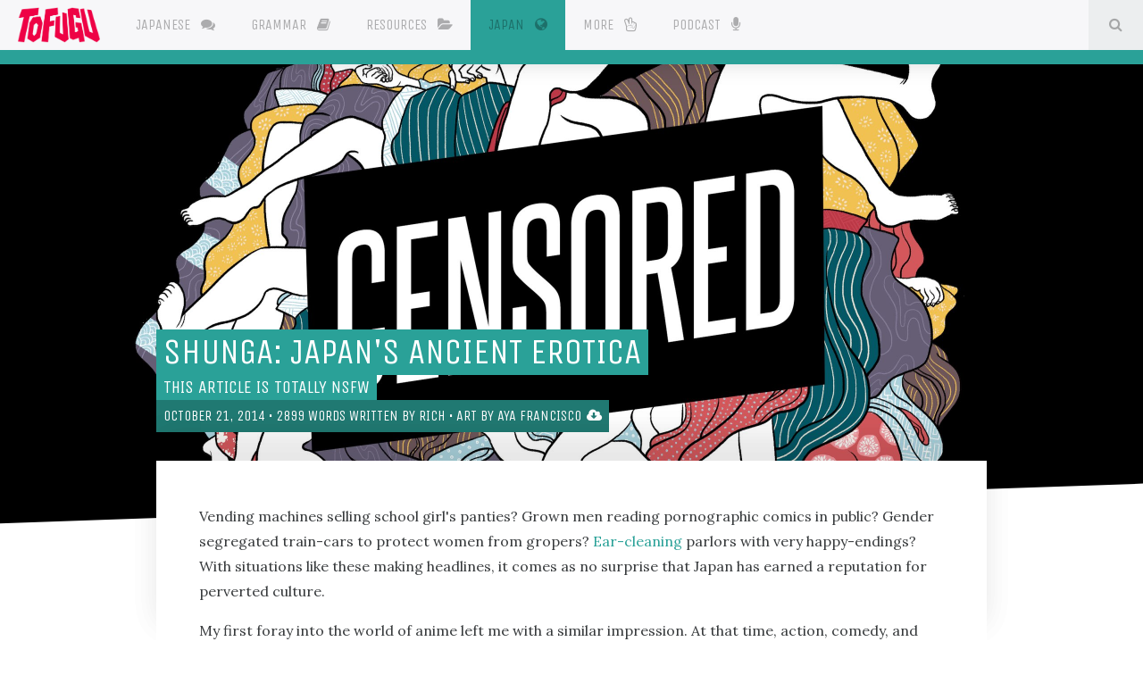

--- FILE ---
content_type: text/html; charset=UTF-8
request_url: https://www.tofugu.com/japan/shunga-japanese-erotica/
body_size: 14090
content:
<!DOCTYPE html>
<html lang='en'>
<head>
<!-- Generic meta data -->
<meta charset='utf-8'>
<meta content='IE=edge' http-equiv='X-UA-Compatible'>
<meta content='yes' name='apple-mobile-web-app-capable'>
<meta content='yes' name='mobile-web-app-capable'>
<meta content='width=device-width, initial-scale=1, user-scalable=no' name='viewport'>
<meta content='notranslate' name='google'>
<!-- Page meta data -->
<meta content='Rich' name='author'>
<meta content='Woodblock prints are so old, sophisticated, and artful! Especially the porno kind. Oh yeah, that&#39;s a thing.' name='description'>
<meta content='nsfw, art, pornography' name='keywords'>
<!-- Facebook data -->
<meta content='432897016894815' property='fb:app_id'>
<meta content='TofuguBlog' property='fb:profile_id'>
<!-- Open Graph data -->
<meta content='Woodblock prints are so old, sophisticated, and artful! Especially the porno kind. Oh yeah, that&#39;s a thing.' property='og:description'>
<meta content='https://files.tofugu.com/articles/japan/2014-10-21-shunga-japanese-erotica/header-1280x.jpg' property='og:image'>
<meta content='en_US' property='og:locale'>
<meta content='Tofugu' property='og:site_name'>
<meta content='Shunga: Japan&#39;s Ancient Erotica' property='og:title'>
<meta content='article' property='og:type'>
<meta content='https://www.tofugu.com/japan/shunga-japanese-erotica/' property='og:url'>
<meta content='https://www.tofugu.com/travel/kinugawa-robot-sex-museum/' property='og:see_also'>
<meta content='https://www.tofugu.com/travel/park-hotel-tokyo/' property='og:see_also'>
<meta content='https://www.tofugu.com/travel/chaos-room/' property='og:see_also'>
<meta content='https://www.tofugu.com/reviews/are-you-an-echo/' property='og:see_also'>
<meta content='https://www.tofugu.com/reviews/japanese-tattoos/' property='og:see_also'>
<meta content='https://www.tofugu.com/japan/wabi-sabi/' property='og:see_also'>
<meta content='https://www.tofugu.com/japan/ukiyo-e-cats-in-japanese-art/' property='og:see_also'>
<meta content='https://www.tofugu.com/interviews/sarah-feinerman/' property='og:see_also'>
<meta content='https://www.tofugu.com/japan/japanese-sword-viewing/' property='og:see_also'>
<meta content='https://www.tofugu.com/japan/japonism/' property='og:see_also'>
<meta content='https://www.tofugu.com/interviews/enfu/' property='og:see_also'>
<meta content='https://www.tofugu.com/travel/mori-otani-pottery-studio/' property='og:see_also'>
<meta content='https://www.tofugu.com/japan/japanese-beauty-language/' property='og:see_also'>
<meta content='https://www.tofugu.com/travel/kuzukiri-yamaga/' property='og:see_also'>
<meta content='https://www.tofugu.com/japan/japanese-pottery/' property='og:see_also'>
<meta content='https://www.tofugu.com/japan/japanese-poetry-crash-course/' property='og:see_also'>
<meta content='https://www.tofugu.com/interviews/takahiro-hotta-samurai/' property='og:see_also'>
<meta content='https://www.tofugu.com/interviews/takimoto-somesho-tenugui/' property='og:see_also'>
<meta content='https://www.tofugu.com/travel/aomori-museum-of-art/' property='og:see_also'>
<meta content='https://www.tofugu.com/travel/shimokitazawa-tokyo/' property='og:see_also'>
<meta content='https://www.tofugu.com/interviews/hige-man-ume-chan/' property='og:see_also'>
<meta content='https://www.tofugu.com/japan/kawaii/' property='og:see_also'>
<meta content='https://www.tofugu.com/japan/washi-tape/' property='og:see_also'>
<meta content='https://www.tofugu.com/japan/color-in-japan/' property='og:see_also'>
<meta content='https://www.tofugu.com/japan/tofugu-top-ten-anime/' property='og:see_also'>
<meta content='https://www.tofugu.com/japan/maneki-neko/' property='og:see_also'>
<meta content='https://www.tofugu.com/japan/japanese-movie-title-translations/' property='og:see_also'>
<meta content='https://www.tofugu.com/japan/fart-scrolls/' property='og:see_also'>
<meta content='https://www.tofugu.com/japan/world-order-band/' property='og:see_also'>
<meta content='https://www.tofugu.com/travel/yoro-park/' property='og:see_also'>
<!-- For video https://developers.facebook.com/docs/reference/opengraph/object-type/video.other/ -->
<meta content='Rich' property='article:author'>
<meta content='2014-10-21T00:00:00Z' property='article:published_time'>
<meta content='https://www.tofugu.com/' property='article:publisher'>
<meta content='japan' property='article:section'>
<meta content='nsfw' property='article:tag'>
<meta content='art' property='article:tag'>
<meta content='pornography' property='article:tag'>
<!-- Pinterest domain verify -->
<meta content='92c3f4bcc288265479afd643ae8750b5' name='p:domain_verify'>
<!-- Twitter Card data -->
<meta content='summary_large_image' name='twitter:card'>
<meta content='@RichSatsumaimo' name='twitter:creator'>
<meta content='Woodblock prints are so old, sophisticated, and artful! Especially the porno kind. Oh yeah, that&#39;s a thing.' name='twitter:description'>
<meta content='https://files.tofugu.com/articles/japan/2014-10-21-shunga-japanese-erotica/header-1280x.jpg' name='twitter:image'>
<meta content='@tofugu' name='twitter:site'>
<meta content='Shunga: Japan&#39;s Ancient Erotica' name='twitter:title'>
<meta content='light' name='twitter:widgets:theme'>
<meta content='#268bd2' name='twitter:widgets:link-color'>
<meta content='#268bd2' name='twitter:widgets:border-color'>
<!-- Schema.org markup -->
<script type='application/ld+json'>
{
  "@context": "http://schema.org/",
  "@type": "BlogPosting",
  "author": {
    "@type": "Person",
    "image": "https://www.tofugu.com/images/about/people/avatar-rich-0b0b122f.jpg",
    "jobTitle": "Writer",
    "name": "Rich",
    "sameAs": [
      "https://www.twitter.com/RichSatsumaimo"
    ],
    "url": "https://www.tofugu.com/about/people/rich/",
    "description": "A running otaku, Rich is currently aiming at the title of Japan's Greatest Teacher of Kindergarten English (if there is one)..."
  },
  "datePublished": "2014-10-21T00:00:00Z",
  "description": "Woodblock prints are so old, sophisticated, and artful! Especially the porno kind. Oh yeah, that's a thing.",
  "headline": "Shunga: Japan's Ancient Erotica",
  "image": {
    "@type": "ImageObject",
    "author": "aya_francisco",
    "contentURL": "https://files.tofugu.com/articles/japan/2014-10-21-shunga-japanese-erotica/header-1280x.jpg",
    "url": "https://files.tofugu.com/articles/japan/2014-10-21-shunga-japanese-erotica/header-1280x.jpg",
    "width": {
      "@type": "QuantitativeValue",
      "maxValue": 1280
    },
    "height": {
      "@type": "QuantitativeValue",
      "maxValue": 800
    }
  },
  "keywords": "nsfw, art, pornography",
  "name": "Shunga: Japan's Ancient Erotica",
  "url": "https://www.tofugu.com/japan/shunga-japanese-erotica/",
  "publisher": {
    "@type": "Organization",
    "brand": {
      "@type": "Brand",
      "logo": "https://files.tofugu.com/misc/logo.png",
      "image": "https://files.tofugu.com/misc/logo.png",
      "name": "Tofugu",
      "alternateName": "Tofugu LLC",
      "description": "A Japanese Culture & Language Blog"
    },
    "contactPoint": {
      "@type": "ContactPoint",
      "availableLanguage": [
        {
          "@type": "Language",
          "name": "English"
        },
        {
          "@type": "Language",
          "name": "Japanese"
        }
      ],
      "contactType": "customer service",
      "email": "hello@tofugu.com",
      "url": "https://www.tofugu.com/contact/"
    },
    "owns": [
      {
        "@type": "Product",
        "brand": {
          "@type": "Brand",
          "logo": "https://files.tofugu.com/misc/wanikani-logo.png",
          "image": "https://files.tofugu.com/misc/wanikani-logo.png",
          "name": "WaniKani,",
          "description": "A kanji learning application by Tofugu,"
        },
        "logo": "https://files.tofugu.com/misc/wanikani-logo.png",
        "image": "https://files.tofugu.com/misc/wanikani-logo.png",
        "name": "WaniKani,",
        "description": "A kanji learning application by Tofugu,",
        "url": "https://www.wanikani.com/?utm_source=tofugu&utm_medium=article&utm_content=Global-Products"
      },
      {
        "@type": "Product",
        "brand": {
          "@type": "Brand",
          "logo": "https://files.tofugu.com/misc/etoeto-logo.png",
          "image": "https://files.tofugu.com/misc/etoeto-logo.png",
          "name": "EtoEto,",
          "description": "A Japanese online textbook"
        },
        "logo": "https://files.tofugu.com/misc/etoeto-logo.png",
        "image": "https://files.tofugu.com/misc/etoeto-logo.png",
        "name": "EtoEto,",
        "description": "A Japanese online textbook",
        "url": "https://www.etoeto.com"
      },
      {
        "@type": "Product",
        "brand": {
          "@type": "Brand",
          "logo": "https://files.tofugu.com/misc/textfugu-logo.jpg",
          "image": "https://files.tofugu.com/misc/textfugu-logo.jpg",
          "name": "Textfugu,",
          "description": "Online textbook for self-teaching Japanese"
        },
        "logo": "https://files.tofugu.com/misc/textfugu-logo.jpg",
        "image": "https://files.tofugu.com/misc/textfugu-logo.jpg",
        "name": "Textfugu,",
        "description": "Online textbook for self-teaching Japanese",
        "url": "http://www.textfugu.com"
      }
    ],
    "description": "A Japanese Culture & Language Blog",
    "name": "Tofugu",
    "alternateName": "Tofugu LLC",
    "email": "hello@tofugu.com",
    "image": "https://files.tofugu.com/misc/logo.png",
    "logo": {
      "@type": "ImageObject",
      "contentURL": "https://www.tofugu.com",
      "url": "https://www.tofugu.com",
      "width": {
        "@type": "QuantitativeValue",
        "maxValue": 1280
      },
      "height": {
        "@type": "QuantitativeValue",
        "maxValue": 800
      }
    },
    "url": "https://www.tofugu.com/"
  },
  "dateModified": "2014-10-21T00:00:00Z",
  "mainEntityOfPage": "https://www.tofugu.com/japan/shunga-japanese-erotica/"
}
</script>

<title>Shunga: Japan's Ancient Erotica</title>
<!-- Generic link data -->
<link href="https://maxcdn.bootstrapcdn.com/font-awesome/4.7.0/css/font-awesome.min.css" rel="stylesheet" /><link href="/stylesheets/master-1de93200.css" rel="stylesheet" />
<link href='https://www.tofugu.com/japan/shunga-japanese-erotica/' rel='canonical'>
<link href='https://www.tofugu.com/feed.xml' rel='alternate' title='Tofugu RSS' type='application/rss+xml'>
<!-- Favicon data -->
<link href='/apple-touch-icon-152x152-precomposed.png' rel='apple-touch-icon' sizes='152x152'>
<link href='/apple-touch-icon-144x144-precomposed.png' rel='apple-touch-icon' sizes='144x144'>
<link href='/apple-touch-icon-114x114-precomposed.png' rel='apple-touch-icon' sizes='114x114'>
<link href='/apple-touch-icon-72x72-precomposed.png' rel='apple-touch-icon' sizes='72x72'>
<link href='/apple-touch-icon-precomposed.png' rel='apple-touch-icon'>
<link href='/favicon.png' rel='shortcut icon'>
<link href='/favicon.ico' rel='icon' type='image/ico'>
<!-- JavaScript -->
<script src="https://ajax.googleapis.com/ajax/libs/jquery/2.1.4/jquery.min.js"></script>
<script async='async' type='text/javascript'>
(function(s,u,m,o,j,v){j=u.createElement(m);v=u.getElementsByTagName(m)[0];
j.async=1;j.src=o;j.dataset.sumoSiteId='ab264fc1b5a4ada0cfe163d661ec871e919b4ea543127224cb8ab593e064d539';
v.parentNode.insertBefore(j,v)})(window,document,'script','//load.sumo.com/');
</script>
</head>

<body class='japan japan_shunga-japanese-erotica japan_shunga-japanese-erotica_index'>
<div class='navbar-dropdown-fade'></div>

<nav class='navbar navbar-fixed-top navbar-light bg-faded'>
<div class='navbar-elements'>
<a class='navbar-brand' href='/'>
<span class='invisible'>Tofugu</span>
</a>
<ul class='nav navbar-nav'><li class='dropdown nav-item japanese'>
<a aria-expanded='false' aria-haspopup='true' class='nav-link' data-target='#' data-toggle='dropdown' href='/japanese/' id='dJapanese'>
Japanese <i class="fa fa-comments"></i>
</a>
<div aria-labelledby='dJapanese' class='dropdown-menu'>
<div class='article-thumbnail-container'>
<div class='article-thumbnail-row'>
<div class='article-thumbnail article-thumbnail-archive japanese'>
<a href='/japanese/' title='View Japanese archive'>
<div>
<i class='fa fa-comments'></i>
<br>
View All
Japanese
</div>
</a>
</div>
</div>
</div>
</div>
</li><li class='dropdown nav-item japanese-grammar'>
<a class='nav-link' href='/japanese-grammar/' id='dJapanese-grammar'>
Grammar <i class="fa fa-book"></i>
</a>
</li><li class='dropdown nav-item japanese-learning-resources-database'>
<a class='nav-link' href='/japanese-learning-resources-database/' id='dJapanese-learning-resources-database'>
Resources <i class="fa fa-folder-open"></i>
</a>
</li><li class='dropdown nav-item japan'>
<a aria-expanded='false' aria-haspopup='true' class='nav-link' data-target='#' data-toggle='dropdown' href='/japan/' id='dJapan'>
Japan <i class="fa fa-globe"></i><span class="sr-only">(current)</span>
</a>
<div aria-labelledby='dJapan' class='dropdown-menu'>
<div class='article-thumbnail-container'>
<div class='article-thumbnail-row'>
<div class='article-thumbnail article-thumbnail-archive japan'>
<a href='/japan/' title='View Japan archive'>
<div>
<i class='fa fa-globe'></i>
<br>
View All
Japan
</div>
</a>
</div>
</div>
</div>
</div>
</li><li class='dropdown nav-item more'>
<a aria-expanded='false' aria-haspopup='true' class='nav-link' data-target='#' data-toggle='dropdown' id='dMore'>
More <i class="fa fa-hand-peace-o"></i>
</a>
<div aria-labelledby='dMore' class='dropdown-menu'>
<div class='article-thumbnail-container'>
<div class='article-thumbnail-row'>
<div class='article-thumbnail more' style='background-image: url(/images/more/series-1cdc95cc.svg); background-color: #d33682; background-size: 10vw; background-repeat: no-repeat'>
<a href='/series/' title='Check out our series page'>
<div>
<span class='article-thumbnail-title'>Series</span>
</div>
</a>
</div>
<div class='article-thumbnail more' style='background-image: url(/images/more/travel-26e4f177.svg); background-color: #dc322f; background-size: 10vw; background-repeat: no-repeat'>
<a href='/travel/' title='Read our travel article'>
<div>
<span class='article-thumbnail-title'>Travel</span>
</div>
</a>
</div>
<div class='article-thumbnail more' style='background-image: url(/images/more/reviews-b5e65009.svg); background-color: #859900; background-size: 10vw; background-repeat: no-repeat'>
<a href='/reviews/' title='Read our product reviews'>
<div>
<span class='article-thumbnail-title'>Reviews</span>
</div>
</a>
</div>
<div class='article-thumbnail more' style='background-image: url(/images/more/interviews-1a1ade30.svg); background-color: #6c71c4; background-size: 10vw; background-repeat: no-repeat'>
<a href='/interviews/' title='Read our interviews'>
<div>
<span class='article-thumbnail-title'>Interviews</span>
</div>
</a>
</div>
</div>
</div>
</div>
</li><li class='nav-item'>
<a class='nav-link' href='/podcast' title='Check out our podcast channels'>
<span class='sr-only'></span>
Podcast
<i class='fa fa-microphone'></i>
</a>
</li>
<li class='nav-item search'>
<a class='nav-link search-toggle' data-search='/search-688f9400.json' href='#' title='Search articles'>
<i class='fa fa-fw fa-search'></i>
<span class='sr-only'>
Search
</span>
</a>
</li>
</ul>
</div>
<progress class='nav-progressbar' max='100' title='How much of the page you have seen so far. Hold and drag to change page position.' value='0'></progress>
</nav>

<div class='search-area'>
<div class='container'>
<div class='search-area-input'>
<input placeholder='Search articles' type='text'>
</div>
<div class='search-area-results index'>
<ol class='article-index-list'></ol>
</div>
</div>
</div>

<div class='article'>
<header class='article-header header-vertical-position-mid' style='background-image: url(https://files.tofugu.com/articles/japan/2014-10-21-shunga-japanese-erotica/header-2560x.jpg);'>

<div class='container'>
<div class='article-header-elements'>
<div class='mobile-article-header-img hidden-sm-up'>
<img width="100%" src="https://files.tofugu.com/articles/japan/2014-10-21-shunga-japanese-erotica/header-640x.jpg" alt="Header 640x" />
</div>
<h1 class='article-title'>
<span class='article-highlight'>
Shunga: Japan's Ancient Erotica
</span>
<small class='article-subtitle'>
<span class='article-highlight'>
This article is totally NSFW
</span>
</small>
</h1>
<p class='article-meta'>
<span class='article-highlight'>
<time datetime="2014-10-21T00:00:00Z">October 21, 2014</time>
•
<span class='word-count'></span>
words written by
<a href="/about/people/rich/" rel="author">Rich</a>
•
Art by
<a href="/about/people/aya-francisco/">Aya Francisco</a>
<a href="https://files.tofugu.com/articles/japan/2014-10-21-shunga-japanese-erotica/header-5120x.jpg" title="Download header wallpaper" target="_blank"><i class='fa fa-cloud-download'></i>
</a></span>
</p>
</div>
</div>
<div class='bg-angled bg-angled-bottom'></div>
</header>
<div class='container'>
<article>
<div class='article-content'>
<div class='container'>
<p>Vending machines selling school girl's panties?  Grown men reading pornographic comics in public?  Gender segregated train-cars to protect women from gropers? <a href="/japan/earwax-in-japan/">Ear-cleaning</a> parlors with very happy-endings?  With situations like these making headlines, it comes as no surprise that Japan has earned a reputation for perverted culture.</p>

<p>My first foray into the world of anime left me with a similar impression.  At that time, action, comedy, and even children's anime vhs tapes shared shelf-space with hentai titles.  I'd feel embarrassed looking past cartoon breasts and butts big enough to make <a href="https://www.youtube.com/watch?v=_JphDdGV2TU&amp;feature=youtu.be">Sir MixALot</a> blush to find what I wanted.  Finally I'd spot Goku throwing a fireball next to a sailor-suited girl being molested by aliens, an R-18 sticker (un)cleverly affixed over her private bits.</p>

<p>Although Japan might get a raw deal when it comes to perversion, it's not a recent development.  In fact, Japan has a long, rich history of erotic images.  The roots of pornographic manga and anime can be traced all the way back to the Edo era, during the <em>shunga</em> (or erotic woodblock printing) boom.</p>

<p>Recent lifts on shunga bans have opened the floodgates, allowing greater understand of the true meaning, uses, themes, and lasting impact of shunga.  But recent exhibits have refueled an age-old debate – what separates art from obscenity?</p>

<h2 id="what-are-shunga">What Are Shunga?</h2>

<figure class="figure-middle"><img alt="great wave woodblock art" src="https://files.tofugu.com/articles/japan/2014-10-21-shunga-japanese-erotica/the-great-wave-by-hokusai-art.jpg" /></figure>

<p>The term <i>shunga</i> <ruby>春画<rp>（</rp><rt>しゅんが</rt><rp>）</rp></ruby> literally translates into "spring picture" but has little to do with the season, describing erotic prints that gained popularity during the Edo era.  Examples of shunga range from subtle adult situations to <em>grossly</em> – in both senses of the word – explicit imagery, and cover an array of subjects and themes.</p>

<p>Although shunga originated during the Heian period (794 to 1192 A.D.), a lack of technology made copying images painstaking and expensive.  As a result only the upper-classes had the luxury of owning pieces of art, shunga or otherwise.</p>

<p>The Edo era (1603 and 1868) saw the advent of woodblock printing which allowed for the mass production of quality images.  Through this technique artists carved images into wooden blocks which were coated with ink and pressed onto paper, leaving a print.   As technology improved, the mass production of images lead to greater availability, lower prices and therefore wider distribution of prints.</p>

<figure class="figure-middle"><img alt="visual description of the image" src="https://files.tofugu.com/articles/japan/2014-10-21-shunga-japanese-erotica/woodblock-ready-to-make-print.jpg" /><figcaption>  </figcaption> Source: <a href="https://en.wikipedia.org/wiki/File:Ukiyo-e_dsc04680.jpg" title="Visit source's website" target="_blank">David Monniaux</a></figure>

<p>Chances are you have already seen what many consider the world's most famous woodblock print in <em>The Great Wave</em> by Hokusai.  It may come as a surprise that such a renowned artist also gained notoriety for pornography. Many famous woodblock artists dabbled in shunga and Hokusai is no exception.</p>

<p>However artists weren't in search of notoriety. Tim Clark, curator of a shunga exhibition at <a href="https://www.youtube.com/watch?v=T9eNggxOu-o">The British Museum</a> explains, "We can be pretty sure that everybody in Japanese society, from the ruling class down to the ordinary townsperson used and enjoyed shunga."  High demand for erotic prints meant shunga outsold other genres and artists simply migrated to the most profitable market.</p>

<p>Edo, the capital city at the time, became the shunga boom's epicenter.  In <em>Masterclass: Understanding Shunga: A Guide to Japanese Erotic Art</em> Majella Munro writes, "No indulgence or pleasure was unavailable within (Edo's) precincts… from brothels to… huge quantities of porn, guidebooks, and other marketing paraphernalia"(p13).</p>

<p>Of course the images drove shunga's popularity.  In his book <em>Sex and the Floating World,</em> Timon Screech explains, "Shunga… are rarely stories, and in most instances a page can reasonably stand alone."  The scarcity of narrative driven shunga suggests plot took low priority on shunga customers' lists.</p>

<h2 id="shungas-uses">Shunga's Uses</h2>

<figure class="figure-middle"><img alt="visual description of the image" src="https://files.tofugu.com/articles/japan/2014-10-21-shunga-japanese-erotica/shunga-books-on-display.jpg" /><figcaption>  </figcaption> Source: <a href="https://commons.wikimedia.org/wiki/File:Shunga_books.jpg" title="Visit source's website" target="_blank">Bruno Cordioli</a></figure>

<p>Why did Edo-era people buy shunga?  In <em>Sex and the Floating World,</em> Timon Screech gives the topic thorough investigation and the reasons range from the logical to the absurd.</p>

<p>Let's start with the absurd – some shunga owners believed the erotic prints brought good luck.  Warriors carried the prints, convinced they warded off death.  In a sword carrying culture forged in the deadly violence of war, a society that continues to buy <a href="/japan/omamori-japanese-charms">protection amulets</a> today (probably of the non-erotic variety, though I've never opened one to find out), people tried anything to escape death's cold grip.</p>

<p>As if that weren't enough, shunga were also rumored to prevent fires.  Ota Nanpo, one shunga owner wrote, "If you collect these types of book, you will save yourself from destruction by fire" (Screech).  Combustable building materials and the use of fire as a source of heat and light made fires a constant problem in ancient Japan.  In a time predating fire insurance, responsible homeowners bought the next best thing – shunga.</p>

<figure class="figure-middle"><img alt="erotic shunga art example" src="https://files.tofugu.com/articles/japan/2014-10-21-shunga-japanese-erotica/kunisada-an-erotic-guide-to-the-bedchamber.jpg" /></figure>

<p>One logical claim is that some owners used shunga as sexual guidebooks.  Luke Malone of <a href="http://www.vocativ.com/underworld/sex/teen-dreams-tentacle-rape-japans-obsession-sexual-subversion/?PageSpeed=noscript">vocative</a> explains, "More detailed shunga were often used as sex guides and given as gifts to children from wealthy families."  The erotic prints made perfect educational gifts for young people unpracticed in the arts of pleasure or old dogs looking to learn new tricks.</p>

<p>However, Screech believes the most common reason behind shunga's widespread ownership and popularity is also the most obvious – the prints served as a source of self-pleasure.  He writes, "Erotica were intended for those who, as a result of constraints of time or finance, or their ethical stance, were unable to go (to the pleasure districts) often."</p>

<p>It's no coincidence that Edo, a "City of Bachelors" became the center of printing during the shunga boom.  Tokugawa law, which separated husbands from their wives and lovers, helped justify and popularize the ownership and use of shunga among both sexes.  Travel was difficult, couples could go months without reuniting.</p>

<p>Shunga helped separated couples pass the time (wink, wink) and provided a cheap and reusable alternative to the expensive red-light districts and pleasure quarters.  Screech writes, "Shunga ownership might be excused as only for interim use until the next authentic bout (of sex)."</p>

<h2 id="shungas-themes">Shunga's Themes</h2>

<h3 id="good-old-fashioned-love">Good Old-Fashioned Love</h3>

<figure class="figure-middle"><img alt="shunga love making" src="https://files.tofugu.com/articles/japan/2014-10-21-shunga-japanese-erotica/spring-pasttimes-shunga.jpg" /></figure>

<p>Despite what those anime vhs covers of my youth led me to expect, most shunga depict affectionate love-making.  Ruth Styles of <a href="http://www.dailymail.co.uk/femail/article-2439945/Pornography-art-Explicit-Japanese-shunga-exhibition-hits-British-Museum.html">Dailymail.co.uk</a> writes, "Most of the images, although explicit, are loving – even tender – and show the pleasure being shared out between men and women in equal measure."</p>

<p>With Japan's reputation for perversion, the affection these prints depict may come as a surprise.  Most shunga depict physical love between husbands and wives – or at least consenting adults.  But these tame depictions take a backseat to the striking, memorable impressions left by the less frequent, but more extreme shunga.</p>

<h3 id="fashions-finest">Fashion's Finest</h3>

<figure class="figure-middle"><img alt="man and woman looking at shunga together" src="https://files.tofugu.com/articles/japan/2014-10-21-shunga-japanese-erotica/four-seasons-kunisida-shunga.jpg" /></figure>

<p>Today's viewers might assume the throes of passion left little time to undress, as many of shunga's subjects remain fully clothed. But at the time, flashy attire flaunted wealth and gained popularity with prostitutes and actors, giving fashion a "sexual power" that made it a shunga staple (Screech).  <a href="http://www.japanvisitor.com/pink-japan/nudity-japan#ixzz3FXKFJaS7">Japanvisitor</a> writes, "It was the fine silks and sumptuous clothes of the geisha that made them the stuff of men's dreams."  Partially clothed bodies proved to be more provocative than the fully nude, so most shunga feature partially or even fully clothed subjects.</p>

<h3 id="homoerotic-over-and-undertones">Homoerotic Over and Undertones</h3>

<figure class="figure-middle"><img alt="homoeroticism" src="https://files.tofugu.com/articles/japan/2014-10-21-shunga-japanese-erotica/moronobu-shunga.jpg" /></figure>

<p>Heterosexual couples represented the norm in shunga, but they weren't the rule.  Screech points out that during the Edo period, "'heterosexual' and 'homosexual' were not fixed, distinct human types, rather they were understood as activities."</p>

<p>Furthermore, <em>nanshoku,</em> or "traditional male love," remained an enduring facet of Japanese society and Japan accepted homoerotic themes that would have otherwise been been dismissed as immoral by most Western culture at the time.</p>

<h3 id="gender-ambiguities">Gender Ambiguities</h3>

<figure class="figure-middle"><img alt="japanese homosexuality in art" src="https://files.tofugu.com/articles/japan/2014-10-21-shunga-japanese-erotica/homosexuality-in-japan.jpg" /></figure>

<p>Shunga's art style makes differentiating the sexes no easy task.  "In shunga, male and female bodies appear virtually identical other than the genitals" (Screech).  The differentiation of Shunga's male and female faces and bodies is made even more difficult by the subjects' ambiguous, tumbleweed-like bodily entanglements.</p>

<p>The prominence of fashion added to the confusion.  Worn by both sexes, kimonos tended to hide bodily features and add to shunga's rampant gender ambiguities.</p>

<p>To further complicate matters, cross-dressing actors and prostitutes also made their way into shunga.  Screech points out, "Indeed, Westerners routinely mistook the attractive boys (wakashu) for girls, as do many modern viewers."</p>

<p>Onstage, adolescent boys played girl's roles with great feminine effect. As evidence of nanshoku's popularity, "boy prostitutes of the Edo period commonly dressed as girls" (Screech).  Shunga's style and the era's attitudes rendered gender identification in shunga difficult and ultimately unimportant.</p>

<h3 id="the-depiction-of-genitalia">The Depiction of Genitalia</h3>

<p>Yet shunga provide an easy way (or should it be two easy ways?) to discern gender ambiguities through their depiction of male and female genitalia.  Many shunga feature shocking, at times grotesquely enlarged genitals.</p>

<p>In most cases, neither sex outshined the other – male and female subjects received equal embellishments and exaggerations.</p>

<h3 id="voyeurism">Voyeurism</h3>

<p>In what may have been an effort to the lighten guilt of viewers, voyeurism played a major role in shunga.  Most of the scenes took place indoors or surrounded by natural barriers, providing ample cover for naughty onlookers.  Viewers can ogle the images alongside third-parties depicted as men, women, children and even animals.</p>

<p>Screech explains, "By investing in the gaze in some other, non-human or humanoid form, artists could provide a point of entry into the picture for any viewer."  When enjoying a print, a commoner might identify with the lower class peeping-tom looking in on a upperclass couple.  Conversely, the upperclass couple would identify with the subjects of the action.</p>

<h3 id="plot-and-parody">Plot and Parody</h3>

<figure class="figure-middle"><img alt="two people getting it on instead of practicing shodo" src="https://files.tofugu.com/articles/japan/2014-10-21-shunga-japanese-erotica/suzuki-harunobu-sexual-misconduct-shunga.jpg" /></figure>

<p>Although plot-driven shunga collections may have been rare, they did exist.  At times artists depicted or parodied scenes from the era's popular stories, including <em>The 47 Ronin, Hakkenden: The Dog Warriors</em> and even <a href="/japan/murasaki-shikibu/"><em>The Tale of Genji.</em></a>  Screech cites a poem reacting to the eroticization of Genji:</p>

<blockquote>
  <p>Even Genji</p>

  <p>can be poison</p>

  <p>to young minds</p>
</blockquote>

<p>Jippensha Ikku's travel tale, <em>Tōkaidōchū Hizakurige,</em> inspired a whole series of travel prints by legendary woodblock artist Hiroshige in <em>The Fifty-three Stations of the Toukaidou (Screech).</em>  Screech writes, "The entire preface to the book is a series of sexual puns, in this case nanshoku ones."</p>

<p>Some shunga featured limerick-like poems.  The British Museum's Tim Clark gives one example from Kitagawa Utamaro's print <em>Poem of the Pillow:</em></p>

<blockquote>
  <p>Its beak caught firmly in the clamshell,</p>

  <p>the snipe cannot fly away,</p>

  <p>on an autumn evening.</p>
</blockquote>

<p>Other shunga featured animal puns, helping to excuse animal voyeurs – some more exotic than others.  Screech describes one exotic case, "Camels were called rakuda, which sounded like the casual expletive 'raku da!' (feels comfy)."</p>

<p>Even Enma, the lord of hell becomes a victim of parody. <em>In Male Colors: The Construction of Homosexuality in Tokugawa Japan,</em> Gary P. Leupp describes one instance where Enma is so moved by a nanshoku painting that, "he immediately falls in love with the image and, in his excitement, tumbles down from his thrown…  The king of hell at once declares his determination to leave the netherworld for Japan, where he will seek out the actor and 'share his pillow" (87).</p>

<h3 id="encounters-of-the-unique-kind">Encounters of the Unique Kind</h3>

<p>But shunga's unique encounters didn't end with camels or King Enma.  Japan's colorful array of beasts, monsters and youkai also got in on the act.  Screech explains, "Folklore had it that some beasts (including tengu, kappa, even transforming males foxes) kidnapped human males for sexual pleasure."</p>

<p>Once again Hokusai inked the most famous example in <em>The Dream of the Fisherman's Wife,</em> a picture depicting a woman making love with two octopuses in what many consider the birth of "tentacle porn."</p>

<p>Although most early shunga depict consensual encounters, some later examples take a darker tone.  "Actual rape becomes a shunga fetish," Screech writes, "either by friends and relatives or by burglars and cut-throats."</p>

<p>Even the human body can morphs and become the aggressor.  "In Kunisada's use of the homunculus in his <em>New Tale of the Welling Waters of 1827,</em> Beanman must draw his sword to fight off a monster vagina that threatens to engulf him until, quelled, it surrenders to his bidding" (Screech).</p>

<p>Some of shunga's unique encounters avoided the dark and extraordinary for more inquisitive tones.  The limited number of foreigners in Japan sparked curiosity and inspired some artists to depict non-Japanese subjects. <a href="http://www.dailymail.co.uk/femail/article-2439945/Pornography-art-Explicit-Japanese-shunga-exhibition-hits-British-Museum.html">Ruth Styles</a> explains, "And while most shunga do focus on ordinary Japanese people, the odd Dutch or Portuguese adventurer sometimes creeps in."</p>

<h2 id="lasting-influence">Lasting Influence</h2>

<figure class="figure-middle"><img alt="hentai section of a manga store" src="https://files.tofugu.com/articles/japan/2014-10-21-shunga-japanese-erotica/hentai-manga-store.jpg" /><figcaption>  </figcaption> Source: <a href="https://zh.wikipedia.org/wiki/File:Hentai_manga_in_Japan_002.jpg" title="Visit source's website" target="_blank">Ignis</a></figure>

<p>Have shunga left a lasting legacy?</p>

<p>I think I experienced one aspect of it as an innocent youth at the video shop.  Ancient shunga prove Japan's interest in pornographic art – be it comics, cartoons or ancient shunga – is nothing new.</p>

<p>Industry giants feel the same way.  Luke Malone writes, "Toshio Maeda (widely considered to be the grandfather of erotic manga)… sees (erotic manga) as the modern iteration of an important cultural tradition (i.e. shunga)."</p>

<p>Calling hentai manga a "remnant" of shunga seems like an appropriate description.  Perhaps today's tentacle, monster, demon, alien and robot pornography can be traced back to the days of anything-goes erotic prints.  Even Japan's lolita and wakashu fetishes might find a root in shunga's younger boy and girl subjects.</p>

<p>But shunga's legacy need not be limited to extremes.  Most prints celebrated more subdued themes, like loving sex between consenting adults.  And these themes also enjoy continued popularity in Japan's modern erotica.  They just don't make headlines.</p>

<p>Perhaps Japan's modern erotic media – including manga, anime, movies, video games – would not be socially acceptable or even legal today if it weren't for the path blazed by Edo era shunga.</p>

<h2 id="obscenity--art--or-both">Obscenity?  Art?  Or Both?</h2>

<figure class="figure-middle"><img alt="baroque art" src="https://files.tofugu.com/articles/japan/2014-10-21-shunga-japanese-erotica/peter-paul-rubens.jpg" /></figure>

<p>Beauty is in the eye of the beholder and time has been kind to peoples' perceptions of shunga. Many of today's viewers admire the prints as works of art.  Distinguished museums in the west, like The British Museum, have held popular exhibitions celebrating the medium.</p>

<p>Yet shunga continue to be considered obscene in Japan, their country of origin.</p>

<p>The recent arrest of the "vagina artist" Megumi Igarashi has helped stoked the debate – what separates art from obscenity?  Police arrested Ms. Igarashi, also known as Rokudenashi-ko ("A No-Good Girl"), for distributing 3d data for the replication of her vagina for artistic purposes.  The No-Good Girl's art included a "no-good" kayak modeled after her vagina.</p>

<p>She presented her case at a press conference (video presented by <a href="https://www.youtube.com/watch?v=bj_Xto_v5OM#t=374">The Japan Times</a>):</p>

<blockquote>
  <p>I was charged with the crime of distributing obscene data…  The way that this word, 'obscenity' has been attached to the vagina makes it seem like some remote, unfamiliar object…  In Japan there is a tradition of festivals that celebrate sexual organs, and yet we also have this notion of obscenity.  I think my arrest was a symptom of this distorted notion of sexuality that exists in this country.</p>
</blockquote>

<p>But it wasn't always that way.  In fact, Western taboos shaped Japan's attitudes and laws dealing with sex and nudity.  In her essay <em>Shunga in the Meji Era: The End of a Tradtion?</em> Rosina Buckland explains, "From 1872 onwards, the government undertook to regulate and control prostitution more strictly, as part of its project to "civilize" Japan in the view of Western nations."  Laws banning shunga soon followed.</p>

<p>Despite its reputation for perversion, Japan takes a conservative stance when it comes to sexuality.  And although headline making situations exist, they do not represent the norm.  Tim Clark remarks, "Somehow ironically, (shunga) are more explicit than today's Japanese pornography laws would allow."  Strict laws outlaw displaying genitalia in media – a common element of Edo-era shunga.</p>

<p>In all likelihood, few Edo-era people purchased shunga for their artistic value.  During an era devoid of magazines, video, and the internet, shunga represented the equivalent of modern day pornography.  So it's understandable that Japanese law considered shunga obscene.</p>

<p>Yet if few people question non-erotic woodblock prints' validity as art, isn't it hypocritical to treat their erotic counterparts differently?  After all both use the same method of production and depict imagery popular of the time period.</p>

<p>Is Ms. Igarashi's kayak obscenity or art?  Should she have the right to make it and display it?  Should fans have the right to see it?  Where do we draw the line?  And who has the right to answer these questions, particularly when it comes to policies that affect others?</p>

<p>Perhaps American Supreme Court Justice Potter Stewart put it best in the <em>Jacobellis v. Ohio</em> obscenity case when he said, "I know it (obscenity) when I see it."  Individuals define obscenity by their own opinions and values – there is no clearcut definition.  And as we have seen in the case of shunga, one person's art may be another person's obscenity.</p>

<p>But one fact cannot be denied – art or not, shunga hold value as unique cultural artifacts.  And we can learn a lot from these primary sources that offer a peek into Edo era attitudes, interests, people and bedrooms.</p>

<p>One thing's for sure, I'll never look at hentai reading commuters on the train the same way again.  I might even sit a little bit closer to them.  They are not perverts, but misunderstood, safety-conscious citizens; heroes willing to tarnish their own images to protect themselves and everyone in the vicinity from fire.</p>

<aside class="blog-post-highlight article-sources"><div class="container"><h4>Sources</h4><ul><li><a href="http://www.jstor.org/stable/41959827?seq=1#page_scan_tab_contents" title="View source">Shunga in the Meiji Era: The End of a Tradition?</a></li><li><a href="https://www.youtube.com/watch?v=T9eNggxOu-o" title="View source">Shunga Exhibition at the British Museum – Curator’s Introduction</a></li><li><a href="https://www.youtube.com/watch?v=bj_Xto_v5OM#t=374%C2%A0" title="View source">Vagina Artist Rokudenashi-ko Speaks Out</a></li><li><a href="http://www.japanvisitor.com/pink-japan/nudity-japan#ixzz3FXKFJaS7" title="View source">Nudity in Japan</a></li><li><a href="http://www.amazon.com/Male-Colors-Construction-Homosexuality-Tokugawa/dp/0520209001" title="View source">Male Colors: The Construction of Homosexuality in Tokugawa Japan</a></li><li><a href="http://www.vocativ.com/underworld/sex/teen-dreams-tentacle-rape-japans-obsession-sexual-subversion/?PageSpeed=noscript" title="View source">Japan’s Proud Tradition of Preteen Porn and Tentacle Rape</a></li><li><a href="http://www.amazon.com/Understanding-Shunga-Japanese-Erotic-Masterclass/dp/1904989543" title="View source">Masterclass: Understanding Shunga: A Guide to Japanese Erotic Art</a></li><li><a href="http://www.amazon.com/Sex-Floating-World-Erotic-1700-1820/dp/1861894325" title="View source">Sex and the Floating World: Erotic Images in Japan</a></li><li><a href="http://www.theweek.co.uk/art/55410/astonishingly-explicit-shunga-art-british-museum" title="View source">Pornography or art? Explicit Japanese Shunga Exhibition Hits the British Museum</a></li></ul></div></aside>

</div>
</div>
</article>
</div>
<nav class='page-pagination'>
<div class='pager-articles interviews-prev reviews-next'>
<div class='container'>
<ul class='pager'>
<li class='pager-prev'>
<a class='interviews' href='/interviews/japanese-junior-high-school-night-teacher/' title='View The Life Of A Junior High Night School Teacher'>
<small>
<i class='fa fa-angle-left'></i>
<i class='fa fa-fw fa-users'></i>
<span aria-label='Older Article' class='older-article-pagination'></span>
</small>
The Life Of A Junior High Night School Teacher
</a>
</li>
<li class='pager-next'>
<a class='reviews' href='/reviews/japanese-respect-language/' title='View Japanese Respect Language'>
<small>
<span aria-label='Newer Article' class='newer-article-pagination'></span>
<i class='fa fa-fw fa-pencil'></i>
<i class='fa fa-angle-right'></i>
</small>
Japanese Respect Language
</a>
</li>
</ul>
</div>
</div>
<div class='pager-category japan'>
<div class='container'>
<ul class='pager'>
<li class='pager-prev'>
<a class='japan' href='/japan/japanese-seaweed/' title='View Japanese Seaweed!'>
<small>
<i class='fa fa-angle-left'></i>
<i class='fa fa-fw fa-globe'></i>
<span aria-label='Older japan' class='older-article-pagination'></span>
</small>
Japanese Seaweed!
</a>
</li>
<li class='pager-next'>
<a class='japan' href='/japan/umeboshi-facism/' title='View The Minabe-Cho Government And The Rise Of Umeboshi Fascism'>
<small>
<span aria-label='Newer japan' class='newer-article-pagination'></span>
<i class='fa fa-fw fa-globe'></i>
<i class='fa fa-angle-right'></i>
</small>
The Minabe-Cho Government And The Rise Of Umeboshi Fascism
</a>
</li>
</ul>
</div>
</div>
</nav>

</div>
<script>
  $(document).ready(function() {
    var $text = $('.article-content')[0]
    Countable.once($text, function(counter) {
      $('.word-count').text(counter.words);
    }, { ignoreReturns: true, stripTags: true });
  });
</script>

<div class='footer-articles'>
<div class='article-thumbnail-container'>
<div class='article-thumbnail-row'></div>
</div>
</div>
<footer class='document'>
<div class='container'>
<div class='row'>
<div class='footer-left col-xs-6 col-md-4 col-md-offset-4'>
<ul>
<li class='heading'>
<span>Additional Links</span>
</li>
<li>
<a href='/about/' title='What is Tofugu and the people behind it'>About</a>
</li>
<li>
<a href='/contact/' title='Get in touch with us'>Contact</a>
</li>
<li>
<a href='/jobs/' title='Work for Tofugu'>Jobs</a>
</li>
<li>
<a href='/learn-japanese/' title='Want to learn Japanese? Check out these resources'>Learn Japanese</a>
</li>
<li>
<a href='/news/' title='Announcements by yours truly'>News</a>
</li>
<li class='heading'>
<span>Learn kanji</span>
</li>
<li>
<a href='https://www.wanikani.com/?utm_source=tofugu&amp;utm_medium=article&amp;utm_campaign=Tofugu_Footer' title='Learn kanji effectively by using our tool'>WaniKani</a>
</li>
</ul>
</div>
<div class='footer-right col-xs-6 col-md-4'>
<ul>
<li class='heading'>
<span>More Tofugu</span>
</li>
<li>
<a href='/newsletter/' target='_blank' title='Sign up for our newsletter'>
<i class='fa fa-fw fa-social-newsletter-square'></i>
Newsletter
</a>
</li>
<li>
<a href='/podcast' target='_blank' title='Listen to our podcast'>
<i class='fa fa-fw fa-podcast'></i>
Podcast
</a>
</li>
<li>
<a href='/feed.xml' target='_blank' title='Add Tofugu to your RSS feed'>
<i class='fa fa-fw fa-social-rss-square'></i>
RSS
</a>
</li>
<li>
<a href='https://twitter.com/tofugu/' target='_blank' title='Visit our Twitter @tofugu'>
<i class='fa fa-fw fa-social-twtr-square'></i>
Twitter
</a>
</li>
<li>
<a href='https://www.youtube.com/user/tofugu/' target='_blank' title='Visit our YouTube channel'>
<i class='fa fa-fw fa-social-ytube-square'></i>
YouTube
</a>
</li>
<li class='copyright'>
<span>Copyright <i class="copyright-symbol">&copy;</i> Tofugu LLC</span>
</li>
</ul>
</div>
</div>
</div>
</footer>

<script src="https://maxcdn.bootstrapcdn.com/bootstrap/4.0.0-alpha/js/bootstrap.min.js" defer="defer"></script><script src="/javascripts/master-2164c2ee.js" defer="defer"></script><script src="/javascripts/article-thumbnails-c4c03c86.js" defer="defer"></script>

<script type="text/javascript">
  (function(i,s,o,g,r,a,m){i['GoogleAnalyticsObject']=r;i[r]=i[r]||function(){
  (i[r].q=i[r].q||[]).push(arguments)},i[r].l=1*new Date();a=s.createElement(o),
  m=s.getElementsByTagName(o)[0];a.async=1;a.src=g;m.parentNode.insertBefore(a,m)
  })(window,document,'script','//www.google-analytics.com/analytics.js','ga');
  ga('create', 'UA-1960021-29', 'tofugu.com');
  ga('send', 'pageview');
</script>
</body>
</html>


--- FILE ---
content_type: application/javascript; charset=UTF-8
request_url: https://www.tofugu.com/javascripts/article-thumbnails-c4c03c86.js
body_size: 36343
content:
(function(){var e;this.ArticleThumbnails=function(){function e(){this.featuredPosts=[{url:"/japanese/learn-hiragana/",category:"japanese",title:"Learn Hiragana: The Ultimate Guide",image:"https://files.tofugu.com/articles/japanese/2014-06-30-learn-hiragana/header-640x.jpg"}],this.unfeaturedPosts=[{url:"/japanese/best-kanji-learning-programs/",category:"japanese",title:"The Best Kanji Learning Programs",image:"https://files.tofugu.com/articles/japanese/2023-08-17-best-kanji-learning-programs/header-640x.jpg"},{url:"/japanese/best-hiragana-and-katakana-learning-resources/",category:"japanese",title:"The Best Hiragana & Katakana Learning Resources",image:"https://files.tofugu.com/articles/japanese/2023-08-10-best-hiragana-and-katakana-learning-resources/header-640x.jpg"},{url:"/japanese/tofugu-learn-kana-quiz/",category:"japanese",title:"Tofugu's Learn Kana Quiz Tool",image:"https://files.tofugu.com/articles/japanese/2023-01-31-tofugu-learn-kana-quiz/header-640x.jpg"},{url:"/japanese/japanese-learning-resources-winter-2022/",category:"japanese",title:"New Japanese Learning Resources: Winter 2022",image:"https://files.tofugu.com/articles/japanese/2022-12-27-japanese-learning-resources-winter-2022/header-640x.jpg"},{url:"/japanese/expressing-uncertainty-in-japanese/",category:"japanese",title:"11 Japanese Expressions for Different Levels of Uncertainty",image:"https://files.tofugu.com/articles/japanese/2022-11-29-expressing-uncertainty-in-japanese/header-640x.jpg"},{url:"/japanese/katakanization/",category:"japanese",title:"Katakanization: The Secret Rules of Converting English into Japanese",image:"https://files.tofugu.com/articles/japanese/2022-11-22-katakanization/header-640x.jpg"},{url:"/japanese/tokoro-bakari/",category:"japanese",title:'\u3070\u304b\u308a (Bakari) vs \u3068\u3053\u308d (Tokoro): Two Ways to Say You "Just" Did Something',image:"https://files.tofugu.com/articles/japanese/2022-11-15-tokoro-bakari/header-640x.jpg"},{url:"/japanese/teiru-tearu-teoku/",category:"japanese",title:"\u301c\u3066\u3044\u308b vs \u301c\u3066\u3042\u308b vs \u301c\u3066\u304a\u304f: How Are They Different?",image:"https://files.tofugu.com/articles/japanese/2022-11-08-teiru-tearu-teoku/header-640x.jpg"},{url:"/japan/yuri-manga-anime-recommendations/",category:"japan",title:"What is Yuri? Queer Women Content in Japanese Media",image:"https://files.tofugu.com/articles/japan/2022-10-25-yuri-manga-anime-recommendations/header-640x.jpg"},{url:"/japanese/how-to-buy-japanese-ebooks/",category:"japanese",title:"The Best Japanese E-Book Retailers for Japanese Learners",image:"https://files.tofugu.com/articles/japanese/2022-10-18-how-to-buy-japanese-ebooks/header-640x.jpg"},{url:"/japanese/japanese-learning-resources-fall-2022/",category:"japanese",title:"New Japanese Learning Resources: Fall 2022",image:"https://files.tofugu.com/articles/japanese/2022-09-30-japanese-learning-resources-fall-2022/header-640x.jpg"},{url:"/japanese/japanese-language-learning-podcasts-for-intermediate-learners/",category:"japanese",title:"The Best Japanese Language Learning Podcasts for Intermediate Learners",image:"https://files.tofugu.com/articles/japanese/2022-09-13-japanese-language-learning-podcasts-for-intermediate-learners/header-640x.jpg"},{url:"/japanese/japanese-language-learning-podcasts-for-beginners/",category:"japanese",title:"The Best Japanese Language Learning Podcasts for Beginners",image:"https://files.tofugu.com/articles/japanese/2022-09-06-japanese-language-learning-podcasts-for-beginners/header-640x.jpg"},{url:"/japanese/learn-katakana-book-pdf/",category:"japanese",title:"Tofugu's Learn Katakana Book",image:"https://files.tofugu.com/articles/japanese/2022-08-23-learn-katakana-book-pdf/header-640x.jpg"},{url:"/japanese/language-exchange/",category:"japanese",title:"How to Language Exchange Successfully",image:"https://files.tofugu.com/articles/japanese/2022-08-16-language-exchange/header-640x.jpg"},{url:"/reviews/bunpro/",category:"reviews",title:"A Review of Bunpro",image:"https://files.tofugu.com/articles/reviews/2022-08-09-bunpro/header-640x.jpg"},{url:"/reviews/anki/",category:"reviews",title:"A Review of Anki",image:"https://files.tofugu.com/articles/reviews/2022-07-26-anki/header-640x.jpg"},{url:"/japanese/what-is-the-jlpt/",category:"japanese",title:"What is the Japanese Language Proficiency Test (JLPT)?",image:"https://files.tofugu.com/articles/japanese/2022-07-19-what-is-the-jlpt/header-640x.jpg"},{url:"/japanese/learn-hiragana-book-pdf/",category:"japanese",title:"Tofugu's Learn Hiragana Book",image:"https://files.tofugu.com/articles/japanese/2022-07-05-learn-hiragana-book-pdf/header-640x.jpg"},{url:"/japanese/japanese-learning-resources-summer-2022/",category:"japanese",title:"New Japanese Learning Resources: Summer 2022",image:"https://files.tofugu.com/articles/japanese/2022-06-30-japanese-learning-resources-summer-2022/header-640x.jpg"},{url:"/japan/secondhand-shopping-books-guide/",category:"japan",title:"Buying Secondhand Books & Manga in Japan",image:"https://files.tofugu.com/articles/japan/2022-06-28-secondhand-shopping-books-guide/header-640x.jpg"},{url:"/japan/secondhand-shopping-fashion-guide/",category:"japan",title:"Secondhand Shopping in Japan: How To Get Fashion Items for Cheap",image:"https://files.tofugu.com/articles/japan/2022-06-21-secondhand-shopping-fashion-guide/header-640x.jpg"},{url:"/japan/secondhand-shopping-general-guide/",category:"japan",title:"Secondhand Shopping in Japan",image:"https://files.tofugu.com/articles/japan/2022-06-14-secondhand-shopping-general-guide/header-640x.jpg"},{url:"/reviews/japanese-pod-101/",category:"reviews",title:"A Review of JapanesePod101.com",image:"https://files.tofugu.com/articles/reviews/2022-06-07-japanese-pod-101/header-640x.jpg"},{url:"/reviews/dogen-japanese-phonetics/",category:"reviews",title:"A Review of the Japanese Phonetics Course by D\u014dgen",image:"https://files.tofugu.com/articles/reviews/2022-05-24-dogen-japanese-phonetics/header-640x.jpg"},{url:"/japanese/ehon-japanese-childrens-picture-books/",category:"japanese",title:"Reading \u7d75\u672c (Ehon) \u2013 Japanese Picture Books as a Japanese Learner",image:"https://files.tofugu.com/articles/japanese/2022-05-10-ehon-japanese-childrens-picture-books/header-640x.jpg"},{url:"/japanese/japanese-graded-readers/",category:"japanese",title:"Japanese Graded Readers: A Primer",image:"https://files.tofugu.com/articles/japanese/2022-05-03-japanese-graded-readers/header-640x.jpg"},{url:"/japanese/online-japanese-grammar-guides/",category:"japanese",title:"A Guide to Japanese Grammar Guides",image:"https://files.tofugu.com/articles/japanese/2022-04-26-online-japanese-grammar-guides/header-640x.jpg"},{url:"/japanese/youtube-channels-for-learning-japanese-grammar/",category:"japanese",title:"Japanese Grammar YouTube Channels for Beginners",image:"https://files.tofugu.com/articles/japanese/2022-04-19-youtube-channels-for-learning-japanese-grammar/header-640x.jpg"},{url:"/japanese/guide-for-finding-a-japanese-tutor/",category:"japanese",title:"How and Why to Find a Japanese Tutor: A Practical Guide",image:"https://files.tofugu.com/articles/japanese/2022-04-05-guide-for-finding-a-japanese-tutor/header-640x.jpg"},{url:"/japanese/japanese-learning-resources-spring-2022/",category:"japanese",title:"New Japanese Learning Resources: Spring 2022",image:"https://files.tofugu.com/articles/japanese/2022-03-31-japanese-learning-resources-spring-2022/header-640x.jpg"},{url:"/japanese/kedo/",category:"japanese",title:'\u3051\u3069: Why Are Japanese Speakers Always Ending Their Sentences with "But"?',image:"https://files.tofugu.com/articles/japanese/2022-03-22-kedo/header-640x.jpg"},{url:"/reviews/japanese-stories-for-language-learners/",category:"reviews",title:"Review: Japanese Stories for Language Learners \u2014 Bilingual Stories in English and Japanese",image:"https://files.tofugu.com/articles/reviews/2022-03-08-japanese-stories-for-language-learners/header-640x.jpg"},{url:"/reviews/yotsubato/",category:"reviews",title:"A Review of Yotsuba&!",image:"https://files.tofugu.com/articles/reviews/2022-02-22-yotsubato/header-640x.jpg"},{url:"/reviews/hellotalk/",category:"reviews",title:"A Review of the HelloTalk App",image:"https://files.tofugu.com/articles/reviews/2022-02-10-hellotalk/header-640x.jpg"},{url:"/japan/japan-healthcare-system/",category:"japan",title:"Japan's National Healthcare Guide (From An American Perspective)",image:"https://files.tofugu.com/articles/japan/2022-02-01-japan-healthcare-system/header-640x.jpg"},{url:"/japanese/japanese-vocabulary-for-yoga-movements/",category:"japanese",title:"Japanese Vocabulary for Yoga: Movements",image:"https://files.tofugu.com/articles/japanese/2022-01-20-japanese-vocabulary-for-yoga-movements/header-640x.jpg"},{url:"/japanese/japanese-vocabulary-for-yoga-body-parts/",category:"japanese",title:"Japanese Vocabulary for Yoga: Body Parts",image:"https://files.tofugu.com/articles/japanese/2022-01-13-japanese-vocabulary-for-yoga-body-parts/header-640x.jpg"},{url:"/japanese/yoga-in-japanese-getting-started/",category:"japanese",title:"Learn by Doing! Start Your Japanese Yoga Journey",image:"https://files.tofugu.com/articles/japanese/2022-01-06-yoga-in-japanese-getting-started/header-640x.jpg"},{url:"/japanese/japanese-learning-resources-winter-2021/",category:"japanese",title:"New Japanese Learning Resources: Winter 2021",image:"https://files.tofugu.com/articles/japanese/2021-12-28-japanese-learning-resources-winter-2021/header-640x.jpg"},{url:"/reviews/marugoto/",category:"reviews",title:'A \u307e\u308b\u3054\u3068 Review of the "Marugoto" Textbook Series',image:"https://files.tofugu.com/articles/reviews/2021-12-21-marugoto/header-640x.jpg"},{url:"/japanese/kosoado/",category:"japanese",title:"How to Use \u3053\u305d\u3042\u3069 Words to Refer to Things You Can't See",image:"https://files.tofugu.com/articles/japanese/2021-12-07-kosoado/header-640x.jpg"},{url:"/reviews/todai-easy-japanese-news-app/",category:"reviews",title:"Todai Easy Japanese News App",image:"https://files.tofugu.com/articles/reviews/2021-11-23-todai-easy-japanese-news-app/header-640x.jpg"},{url:"/reviews/quartet-vol1/",category:"reviews",title:'A Review of "Quartet: Intermediate Japanese Across the Four Language Skills vol. 1"',image:"https://files.tofugu.com/articles/reviews/2021-11-11-quartet-vol1/header-640x.jpg"},{url:"/japan/mext-monbukagakusho-scholarship/",category:"japan",title:"MEXT Research Scholarship: How to Get a Master's Scholarship in Japan for Free",image:"https://files.tofugu.com/articles/japan/2021-10-26-mext-monbukagakusho-scholarship/header-640x.jpg"},{url:"/japanese/uchi-soto/",category:"japanese",title:"Uchi and Soto: Complementary Concepts That Will Help You Learn the Ins and Outs of the Japanese World",image:"https://files.tofugu.com/articles/japanese/2021-10-12-uchi-soto/header-640x.jpg"},{url:"/japanese/japanese-learning-resources-fall-2021/",category:"japanese",title:"New Japanese Learning Resources: Fall 2021",image:"https://files.tofugu.com/articles/japanese/2021-09-28-japanese-learning-resources-fall-2021/header-640x.jpg"},{url:"/japanese/futokoro/",category:"japanese",title:"Futokoro \u2014 A Deep Pocket Full of Unique Expressions",image:"https://files.tofugu.com/articles/japanese/2021-09-07-futokoro/header-640x.jpg"},{url:"/japanese/akeru-aku-hirakeru-hiraku/",category:"japanese",title:'\u3042\u3051\u308b, \u3042\u304f, \u3072\u3089\u3051\u308b, and \u3072\u3089\u304f: Differences Between Four Different "OPEN"s in Japanese',image:"https://files.tofugu.com/articles/japanese/2021-08-24-akeru-aku-hirakeru-hiraku/header-640x.jpg"},{url:"/japanese/mottainai/",category:"japanese",title:"\u3082\u3063\u305f\u3044\u306a\u3044 \u2014 The Japanese Virtue of Guilt-Tripping over Wastefulness",image:"https://files.tofugu.com/articles/japanese/2021-08-10-mottainai/header-640x.jpg"},{url:"/japanese/ni-vs-de/",category:"japanese",title:"\u306b vs \u3067: Which Particle To Choose And Why",image:"https://files.tofugu.com/articles/japanese/2021-07-27-ni-vs-de/header-640x.jpg"},{url:"/reviews/shirokuma-cafe/",category:"reviews",title:'A Review of "Polar Bear Caf\xe9"',image:"https://files.tofugu.com/articles/reviews/2021-07-13-shirokuma-cafe/header-640x.jpg"},{url:"/japanese/japanese-learning-resources-summer-2021/",category:"japanese",title:"New Japanese Learning Resources: Summer 2021",image:"https://files.tofugu.com/articles/japanese/2021-06-22-japanese-learning-resources-summer-2021/header-640x.jpg"},{url:"/japanese/naka-vs-uchi/",category:"japanese",title:"\u4e2d vs \u5185: The Difference Between These Two Japanese Words for ''Inside''",image:"https://files.tofugu.com/articles/japanese/2021-04-29-naka-vs-uchi/header-640x.jpg"},{url:"/japanese/japanese-learning-resources-spring-2021/",category:"japanese",title:"New Japanese Learning Resources: Spring 2021",image:"https://files.tofugu.com/articles/japanese/2021-03-23-japanese-learning-resources-spring-2021/header-640x.jpg"},{url:"/japanese/japanese-books-for-upper-beginners/",category:"japanese",title:"Japanese Books for Upper Beginners",image:"https://files.tofugu.com/articles/japanese/2021-03-01-japanese-books-for-upper-beginners/header-640x.jpg"},{url:"/japanese/anata/",category:"japanese",title:"Is \u3042\u306a\u305f Polite or Rude?",image:"https://files.tofugu.com/articles/japanese/2021-01-19-anata/header-640x.jpg"},{url:"/japanese/japanese-learning-resources-winter-2020/",category:"japanese",title:"New Japanese Learning Resources: Winter 2020",image:"https://files.tofugu.com/articles/japanese/2020-12-22-japanese-learning-resources-winter-2020/header-640x.jpg"},{url:"/japanese/what-should-i-call-you/",category:"japanese",title:'What Should I Call "You"?',image:"https://files.tofugu.com/articles/japanese/2020-11-17-what-should-i-call-you/header-640x.jpg"},{url:"/japanese/japanese-learning-resources-fall-2020/",category:"japanese",title:"New Japanese Learning Resources: Fall 2020",image:"https://files.tofugu.com/articles/japanese/2020-09-29-japanese-learning-resources-fall-2020/header-640x.jpg"},{url:"/japanese/sasuga/",category:"japanese",title:"\u3055\u3059\u304c Is Not Always a Compliment",image:"https://files.tofugu.com/articles/japanese/2020-09-01-sasuga/header-640x.jpg"},{url:"/japanese/yo-vs-ne/",category:"japanese",title:"\u3088 and \u306d: What Do These Particles Really Mean to Japanese Speakers?",image:"https://files.tofugu.com/articles/japanese/2020-08-11-yo-vs-ne/header-640x.jpg"},{url:"/japanese/japanese-learning-resources-summer-2020/",category:"japanese",title:"New Japanese Learning Resources: Summer 2020",image:"https://files.tofugu.com/articles/japanese/2020-07-21-japanese-learning-resources-summer-2020/header-640x.jpg"},{url:"/japanese/wa-and-ga/",category:"japanese",title:"\u306f and \u304c: What's the Difference Between These Japanese Particles, Really?",image:"https://files.tofugu.com/articles/japanese/2020-07-07-wa-and-ga/header-640x.jpg"},{url:"/japanese/kangaeru-synonyms/",category:"japanese",title:"24 Other Ways You Can Say \u8003\u3048\u308b",image:"https://files.tofugu.com/articles/japanese/2020-06-30-kangaeru-synonyms/header-640x.jpg"},{url:"/japanese/queer-japanese/",category:"japanese",title:"Beyond the Binary: A Queer Take on Gendered Japanese",image:"https://files.tofugu.com/articles/japanese/2020-06-23-queer-japanese/header-640x.jpg"},{url:"/japanese/omou-kangaeru/",category:"japanese",title:'Let\'s Think About "Thinking": \u601d\u3046 vs \u8003\u3048\u308b',image:"https://files.tofugu.com/articles/japanese/2020-06-16-omou-kangaeru/header-640x.jpg"},{url:"/japan/lgbtq-identities/",category:"japan",title:"Coming Out in Japan",image:"https://files.tofugu.com/articles/japan/2020-06-09-lgbtq-identities/header-640x.jpg"},{url:"/japanese/na-adjectives-no-adjectives/",category:"japanese",title:"Making Sense of \u306a-Adjectives and \u306e-Adjectives",image:"https://files.tofugu.com/articles/japanese/2020-04-16-na-adjectives-no-adjectives/header-640x.jpg"},{url:"/travel/aoi-ike-pond/",category:"travel",title:'Aoi Ike Pond: Literally, "Blue Pond"',image:"https://files.tofugu.com/articles/travel/2020-04-14-aoi-ike-pond/header-640x.jpg"},{url:"/japanese/japanese-learning-resources-spring-2020/",category:"japanese",title:"New Japanese Learning Resources: Spring 2020",image:"https://files.tofugu.com/articles/japanese/2020-03-24-japanese-learning-resources-spring-2020/header-640x.jpg"},{url:"/travel/crab-claw-statue/",category:"travel",title:"\u30ab\u30cb\u306e\u722a\u30aa\u30d6\u30b8\u30a7: A Giant Crab Claw Sticking out of the Northern End of Japan",image:"https://files.tofugu.com/articles/travel/2020-02-04-crab-claw-statue/header-640x.jpg"},{url:"/travel/dezuka-suisan/",category:"travel",title:"Dezuka Suisan: Deep-Fried Fish Cakes, Hot and Fresh",image:"https://files.tofugu.com/articles/travel/2020-02-04-dezuka-suisan/header-640x.jpg"},{url:"/travel/abashiri-prison-museum/",category:"travel",title:"Abashiri Prison Museum: The Perfect Place to Learn About How Prisoners Slept, Ate, Worked, Bathed (and Sometimes Escaped)",image:"https://files.tofugu.com/articles/travel/2020-01-30-abashiri-prison-museum/header-640x.jpg"},{url:"/travel/ezura-farm/",category:"travel",title:"Ezura Farm: A Place You Can Be a Hokkaido Farmer",image:"https://files.tofugu.com/articles/travel/2020-01-28-ezura-farm/header-640x.jpg"},{url:"/japanese/japanese-learning-resources-fall-2019/",category:"japanese",title:"New Japanese Learning Resources: Fall 2019",image:"https://files.tofugu.com/articles/japanese/2019-12-17-japanese-learning-resources-fall-2019/header-640x.jpg"},{url:"/japanese/da-vs-desu-in-real-life/",category:"japanese",title:"\u3060 and \u3067\u3059 : Venturing Beyond Textbook Rules into Real-Life Use",image:"https://files.tofugu.com/articles/japanese/2019-09-24-da-vs-desu-in-real-life/header-640x.jpg"},{url:"/japanese/japanese-learning-resources-summer-2019/",category:"japanese",title:"New Japanese Learning Resources: Summer 2019",image:"https://files.tofugu.com/articles/japanese/2019-09-20-japanese-learning-resources-summer-2019/header-640x.jpg"},{url:"/japanese/japanese-counters-men/",category:"japanese",title:"\u9762: Counting Masks, Binoculars, Land, and Generally Anything that Has a Surface",image:"https://files.tofugu.com/articles/japanese/2019-08-06-japanese-counters-men/header-640x.jpg"},{url:"/japan/working-holiday-japan/",category:"japan",title:"How to Live (And Sometimes Work) in Japan on Working Holiday: The Ultimate Guide",image:"https://files.tofugu.com/articles/japan/2019-07-30-working-holiday-japan/header-640x.jpg"},{url:"/japanese/japanese-learning-resources-may-2019/",category:"japanese",title:"New Japanese Learning Resources: May 2019",image:"https://files.tofugu.com/articles/japanese/2019-06-25-japanese-learning-resources-may-2019/header-640x.jpg"},{url:"/japanese/japanese-counters-ki/",category:"japanese",title:"\u57fa: Counting Big, Stable Things",image:"https://files.tofugu.com/articles/japanese/2019-06-11-japanese-counters-ki/header-640x.jpg"},{url:"/japanese/japanese-counters-hatsu/",category:"japanese",title:"\u767a: Counting Shots, Hits, Punches, and More",image:"https://files.tofugu.com/articles/japanese/2019-06-11-japanese-counters-hatsu/header-640x.jpg"},{url:"/japanese/japanese-learning-resources-april-2019/",category:"japanese",title:"New Japanese Learning Resources: April 2019",image:"https://files.tofugu.com/articles/japanese/2019-05-21-japanese-learning-resources-april-2019/header-640x.jpg"},{url:"/japanese/japanese-counters-kappu/",category:"japanese",title:"\u30ab\u30c3\u30d7: Counting Cups and Cup-units",image:"https://files.tofugu.com/articles/japanese/2019-05-09-japanese-counters-kappu/header-640x.jpg"},{url:"/japanese/japanese-learning-resources-march-2019/",category:"japanese",title:"New Japanese Learning Resources: March 2019",image:"https://files.tofugu.com/articles/japanese/2019-04-26-japanese-learning-resources-march-2019/header-640x.jpg"},{url:"/japanese/senpai/",category:"japanese",title:"Senpai: The Japanese Word You Look Up To",image:"https://files.tofugu.com/articles/japanese/2019-04-16-senpai/header-640x.jpg"},{url:"/japanese/sensei/",category:"japanese",title:'The Meaning of Sensei: More Than Just "Teacher"',image:"https://files.tofugu.com/articles/japanese/2019-04-16-sensei/header-640x.jpg"},{url:"/japanese/japanese-learning-resources-february-2019/",category:"japanese",title:"New Japanese Learning Resources: February 2019",image:"https://files.tofugu.com/articles/japanese/2019-03-26-japanese-learning-resources-february-2019/header-640x.jpg"},{url:"/japanese/japanese-first-person-pronouns/",category:"japanese",title:"Japanese First-Person Pronouns: \u308f\u305f\u3057, \u307c\u304f, \u304a\u308c, and a Whole Lot More",image:"https://files.tofugu.com/articles/japanese/2019-03-12-japanese-first-person-pronouns/header-640x.jpg"},{url:"/japanese/japanese-learning-resources-january-2019/",category:"japanese",title:"New Japanese Learning Resources: January 2019",image:"https://files.tofugu.com/articles/japanese/2019-02-22-japanese-learning-resources-january-2019/header-640x.jpg"},{url:"/travel/million-dollar-cafe/",category:"travel",title:"Million Dollar Caf\xe9: The Karaoke, Free Food, Paintings-Everywhere Bar",image:"https://files.tofugu.com/articles/travel/2019-02-12-million-dollar-cafe/header-640x.jpg"},{url:"/travel/futendo/",category:"travel",title:"F\u016btend\u014d Cave at Iwatoyama Kanzeonji",image:"https://files.tofugu.com/articles/travel/2019-02-12-futendo/header-640x.jpg"},{url:"/travel/tokyo-coworking-space-iioffice-ueno/",category:"travel",title:"iioffice Ueno: The Tokyo Coworking Space That's Really \u3044\u3044",image:"https://files.tofugu.com/articles/travel/2019-02-05-tokyo-coworking-space-iioffice-ueno/header-640x.jpg"},{url:"/travel/maach-ecute/",category:"travel",title:"mAAch ecute: Akihabara's Best-Kept, Non-otaku Secret",image:"https://files.tofugu.com/articles/travel/2019-02-05-maach-ecute/header-640x.jpg"},{url:"/travel/bar-lupin/",category:"travel",title:"Bar Lupin: Literary Greatness and Old-fashioned Cocktails",image:"https://files.tofugu.com/articles/travel/2019-02-05-bar-lupin/header-640x.jpg"},{url:"/travel/szechuan-restaurant-chin/",category:"travel",title:"Szechuan Restaurant Chin: A Restaurant by Chen Kenichi, Iron Chef Chinese",image:"https://files.tofugu.com/articles/travel/2019-01-22-szechuan-restaurant-chin/header-640x.jpg"},{url:"/travel/la-rochelle/",category:"travel",title:"La Rochelle: A Restaurant by Hiroyuki Sakai, Iron Chef French",image:"https://files.tofugu.com/articles/travel/2019-01-22-la-rochelle/header-640x.jpg"},{url:"/travel/kaishoku-michiba/",category:"travel",title:"Kaishoku Michiba: A Restaurant by Rokusaburo Michiba, Iron Chef Japanese",image:"https://files.tofugu.com/articles/travel/2019-01-22-kaishoku-michiba/header-640x.jpg"},{url:"/japanese/japanese-counters-nen/",category:"japanese",title:"\u5e74: Counting Years and Planetary Orbits",image:"https://files.tofugu.com/articles/japanese/2019-01-03-japanese-counters-nen/header-640x.jpg"},{url:"/japanese/japanese-counter-tsuki-gatsu-getsu/",category:"japanese",title:"\u6708: Counting Months",image:"https://files.tofugu.com/articles/japanese/2019-01-03-japanese-counter-tsuki-gatsu-getsu/header-640x.jpg"},{url:"/japanese/japanese-counter-ka-nichi/",category:"japanese",title:"\u65e5: Counting Days",image:"https://files.tofugu.com/articles/japanese/2019-01-03-japanese-counter-ka-nichi/header-640x.jpg"},{url:"/japanese/japanese-learning-resources-november-2018/",category:"japanese",title:"New Japanese Learning Resources: November 2018",image:"https://files.tofugu.com/articles/japanese/2018-12-11-japanese-learning-resources-november-2018/header-640x.jpg"},{url:"/japanese/japanese-counter-ji-jikan/",category:"japanese",title:"\u6642/\u6642\u9593: Counting Time and Hours",image:"https://files.tofugu.com/articles/japanese/2018-11-19-japanese-counter-ji-jikan/header-640x.jpg"},{url:"/japanese/japanese-counter-fun/",category:"japanese",title:"\u5206: Counting Minutes and Edo Period Silver Currency",image:"https://files.tofugu.com/articles/japanese/2018-11-19-japanese-counter-fun/header-640x.jpg"},{url:"/japanese/japanese-learning-resources-october-2018/",category:"japanese",title:"New Japanese Learning Resources: October 2018",image:"https://files.tofugu.com/articles/japanese/2018-11-13-japanese-learning-resources-october-2018/header-640x.jpg"},{url:"/japanese/japanese-counter-kai-times/",category:"japanese",title:"\u56de: Repetitive Actions, Regular Events",image:"https://files.tofugu.com/articles/japanese/2018-11-06-japanese-counter-kai-times/header-640x.jpg"},{url:"/japanese/japanese-counter-kai-floors/",category:"japanese",title:"\u968e: Floors of a Building",image:"https://files.tofugu.com/articles/japanese/2018-11-06-japanese-counter-kai-floors/header-640x.jpg"},{url:"/japanese/japanese-counter-wa/",category:"japanese",title:"\u7fbd: Counting Birds, Bats, and Bun-Buns",image:"https://files.tofugu.com/articles/japanese/2018-10-23-japanese-counter-wa/header-640x.jpg"},{url:"/japanese/japanese-counter-satsu/",category:"japanese",title:"\u518a: Counting Books",image:"https://files.tofugu.com/articles/japanese/2018-10-23-japanese-counter-satsu/header-640x.jpg"},{url:"/japanese/japanese-counter-nin/",category:"japanese",title:"\u4eba: Counting People and Smart Animals",image:"https://files.tofugu.com/articles/japanese/2018-10-23-japanese-counter-nin/header-640x.jpg"},{url:"/japanese/japanese-learning-resources-september-2018/",category:"japanese",title:"New Japanese Learning Resources: September 2018",image:"https://files.tofugu.com/articles/japanese/2018-10-16-japanese-learning-resources-september-2018/header-640x.jpg"},{url:"/japanese/japanese-counter-hon/",category:"japanese",title:"\u672c: Counting Long, Skinny Things",image:"https://files.tofugu.com/articles/japanese/2018-10-02-japanese-counter-hon/header-640x.jpg"},{url:"/japanese/japanese-counter-hiki/",category:"japanese",title:"\u5339: Counting Animals, Bugs, and Wild Children",image:"https://files.tofugu.com/articles/japanese/2018-10-02-japanese-counter-hiki/header-640x.jpg"},{url:"/japanese/japanese-counter-dai/",category:"japanese",title:"\u53f0: Counting Machines, Furniture, &amp; Whole Cakes",image:"https://files.tofugu.com/articles/japanese/2018-10-02-japanese-counter-dai/header-640x.jpg"},{url:"/japanese/japanese-counter-mai/",category:"japanese",title:"\u679a: Counting Everything Flat",image:"https://files.tofugu.com/articles/japanese/2018-10-02-japanese-counter-mai/header-640x.jpg"},{url:"/japanese/japanese-counter-tou/",category:"japanese",title:"\u982d: Counting Those Big, Professional Animals",image:"https://files.tofugu.com/articles/japanese/2018-10-02-japanese-counter-tou/header-640x.jpg"},{url:"/japanese/japanese-counter-ko/",category:"japanese",title:"\u500b: Counting (Almost) Everything and Anything",image:"https://files.tofugu.com/articles/japanese/2018-10-02-japanese-counter-ko/header-640x.jpg"},{url:"/japanese/japanese-counter-tsu/",category:"japanese",title:"\u301c\u3064: Counting Everything and Anything",image:"https://files.tofugu.com/articles/japanese/2018-10-02-japanese-counter-tsu/header-640x.jpg"},{url:"/japanese/japanese-counters-guide/",category:"japanese",title:"Getting Started with Japanese Counters",image:"https://files.tofugu.com/articles/japanese/2018-10-02-japanese-counters-guide/header-640x.jpg"},{url:"/japanese/japanese-counters-list/",category:"japanese",title:"350 Japanese Counters Grouped by Usefulness",image:"https://files.tofugu.com/articles/japanese/2018-10-02-japanese-counters-list/header-640x.jpg"},{url:"/japanese/japanese-learning-resources-august-2018/",category:"japanese",title:"New Japanese Learning Resources: August 2018",image:"https://files.tofugu.com/articles/japanese/2018-09-21-japanese-learning-resources-august-2018/header-640x.jpg"},{url:"/japanese/ganbaru/",category:"japanese",title:"Ganbaru: Fight! Do Your Best! Never Say Die!",image:"https://files.tofugu.com/articles/japanese/2018-09-19-ganbaru/header-640x.jpg"},{url:"/japanese/name-enders/",category:"japanese",title:"Japanese Name Enders: More than Mr. and Ms.",image:"https://files.tofugu.com/articles/japanese/2018-08-21-name-enders/header-640x.jpg"},{url:"/japanese/rendaku/",category:"japanese",title:"Rendaku: Why Hito-Bito isn't Hito-Hito",image:"https://files.tofugu.com/articles/japanese/2018-08-14-rendaku/header-640x.jpg"},{url:"/japanese/japanese-learning-resources-july-2018/",category:"japanese",title:"New Japanese Learning Resources: July 2018",image:"https://files.tofugu.com/articles/japanese/2018-08-03-japanese-learning-resources-july-2018/header-640x.jpg"},{url:"/japanese/counting-in-japanese/",category:"japanese",title:"Japanese Numbers and How to Count ALL of Them",image:"https://files.tofugu.com/articles/japanese/2018-07-30-counting-in-japanese/header-640x.jpg"},{url:"/travel/bar-orchard/",category:"travel",title:"Bar Orchard: The Creative, Fresh Fruit Cocktails of Ginza",image:"https://files.tofugu.com/articles/travel/2018-07-25-bar-orchard/header-640x.jpg"},{url:"/travel/yakiniku-meimon/",category:"travel",title:"Yakiniku Meimon: Famous Japanese Meat for Famous People",image:"https://files.tofugu.com/articles/travel/2018-07-20-yakiniku-meimon/header-640x.jpg"},{url:"/japanese/genki-meaning/",category:"japanese",title:'The Meaning of Genki: Going Way Beyond "O Genki Desu Ka? Hai, Genki Desu."',image:"https://files.tofugu.com/articles/japanese/2018-07-10-genki-meaning/header-640x.jpg"},{url:"/japanese/japanese-learning-resources-may-june-2018/",category:"japanese",title:"New Japanese Learning Resources: May & June 2018",image:"https://files.tofugu.com/articles/japanese/2018-07-06-japanese-learning-resources-may-june-2018/header-640x.jpg"},{url:"/reviews/ossan-rental/",category:"reviews",title:"Renting Middle-Aged Japanese Men for Fun: A Review of Ossan Rental",image:"https://files.tofugu.com/articles/reviews/2018-06-26-ossan-rental/header-640x.jpg"},{url:"/travel/studio-crown/",category:"travel",title:"Studio Crown: Cosplay, Then Walk the Streets of Akihabara as an Otaku God",image:"https://files.tofugu.com/articles/travel/2018-06-26-studio-crown/header-640x.jpg"},{url:"/interviews/ossan-rental-yasashii-shufu/",category:"interviews",title:"Yasashii Shufu: Cosplaying-Along with a Rental Ossan",image:"https://files.tofugu.com/articles/interviews/2018-06-26-ossan-rental-yasashii-shufu/header-640x.jpg"},{url:"/interviews/ossan-rental-omocha/",category:"interviews",title:"Omocha-kun: Our Anthem Singing, Puppet-Wielding Ossan Rental",image:"https://files.tofugu.com/articles/interviews/2018-06-26-ossan-rental-omocha/header-640x.jpg"},{url:"/travel/hanachan/",category:"travel",title:"Hanachan: A Drinking Place I Love But Can\u2019t Recommend",image:"https://files.tofugu.com/articles/travel/2018-06-26-hanachan/header-640x.jpg"},{url:"/travel/nakagin-capsule-tower/",category:"travel",title:"Nakagin Capsule Tower: Retro Future Living Space",image:"https://files.tofugu.com/articles/travel/2018-06-23-nakagin-capsule-tower/header-640x.jpg"},{url:"/travel/umebachiya/",category:"travel",title:"Umebachiya: Real Veggies, Real Sweet, Real Edo Style",image:"https://files.tofugu.com/articles/travel/2018-06-21-umebachiya/header-640x.jpg"},{url:"/japanese/chotto/",category:"japanese",title:"Chotto: A Little Word with a Lot of Ambiguity",image:"https://files.tofugu.com/articles/japanese/2018-06-12-chotto/header-640x.jpg"},{url:"/japanese/how-to-make-a-reservation/",category:"japanese",title:"How to Make a Reservation in Japanese",image:"https://files.tofugu.com/articles/japanese/2018-06-07-how-to-make-a-reservation/header-640x.jpg"},{url:"/travel/park-hotel-tokyo/",category:"travel",title:"Park Hotel Tokyo: Where Each Room is a Work of Art",image:"https://files.tofugu.com/articles/travel/2018-06-05-park-hotel-tokyo/header-640x.jpg"},{url:"/travel/on-the-marks-hotel/",category:"travel",title:"On the Marks: A Kawasaki Hotel for Hip Youths and Business Travelers",image:"https://files.tofugu.com/articles/travel/2018-06-02-on-the-marks-hotel/header-640x.jpg"},{url:"/japan/pocket-wifi/",category:"japan",title:"Here are Your Options for Getting Internet in Japan",image:"https://files.tofugu.com/articles/japan/2018-05-30-pocket-wifi/header-640x.jpg"},{url:"/reviews/pocketalk-translator-device/",category:"reviews",title:"Pocketalk Handheld Translator Device: Reviewing it, and Using it in Japan",image:"https://files.tofugu.com/articles/reviews/2018-05-30-pocketalk-translator-device/header-640x.jpg"},{url:"/japanese/japanese-pronunciation/",category:"japanese",title:"A Guide to Japanese Pronunciation: Sounds, Words, and Sentences",
image:"https://files.tofugu.com/articles/japanese/2018-05-23-japanese-pronunciation/header-640x.jpg"},{url:"/japanese/komu-compound-verbs/",category:"japanese",title:"Getting Into \u8fbc\u3080 Compound Verbs",image:"https://files.tofugu.com/articles/japanese/2018-05-15-komu-compound-verbs/header-640x.jpg"},{url:"/japanese/japanese-learning-resources-april-2018/",category:"japanese",title:"New Japanese Learning Resources: April 2018",image:"https://files.tofugu.com/articles/japanese/2018-05-04-japanese-learning-resources-april-2018/header-640x.jpg"},{url:"/interviews/neet-rental/",category:"interviews",title:'We Rented a NEET: Someone Who is "Not in Education, Employment, or Training."',image:"https://files.tofugu.com/articles/interviews/2018-05-01-neet-rental/header-640x.jpg"},{url:"/travel/chou-chou-popon/",category:"travel",title:"ChouChou POPON: The Tokyo Bar Filled with Model Trains",image:"https://files.tofugu.com/articles/travel/2018-04-24-chou-chou-popon/header-640x.jpg"},{url:"/travel/nanachome-kyoboshi/",category:"travel",title:"Nanach\u014dme Ky\u014dboshi: Ginza's Famous $400 Tempura",image:"https://files.tofugu.com/articles/travel/2018-04-19-nanachome-kyoboshi/header-640x.jpg"},{url:"/japanese/transitive-intransitive-verbs/",category:"japanese",title:"Transitive and Intransitive Verbs in Japanese and How To Use Them",image:"https://files.tofugu.com/articles/japanese/2018-04-17-transitive-intransitive-verbs/header-640x.jpg"},{url:"/travel/ristorante-massa/",category:"travel",title:"Ristorante Massa: The Iron Chef Italian Restaurant",image:"https://files.tofugu.com/articles/travel/2018-04-12-ristorante-massa/header-640x.jpg"},{url:"/travel/banana-wani/",category:"travel",title:"Atagawa Tropical & Alligator Garden: Radical Reptiles and Gnarly Nanners",image:"https://files.tofugu.com/articles/travel/2018-04-10-banana-wani/header-640x.jpg"},{url:"/japanese/japanese-learning-resources-march-2018/",category:"japanese",title:"New Japanese Learning Resources: March 2018",image:"https://files.tofugu.com/articles/japanese/2018-04-06-japanese-learning-resources-march-2018/header-640x.jpg"},{url:"/travel/anata-no-warehouse/",category:"travel",title:"Anata no Warehouse: A Fancy Arcade Modeled After a Very Not-Fancy Place",image:"https://files.tofugu.com/articles/travel/2018-04-03-anata-no-warehouse/header-640x.jpg"},{url:"/travel/tiny-sushi-sushiya-no-nohachi/",category:"travel",title:"Sushiya no Nohachi: Sushi Made from a Single Grain of Rice",image:"https://files.tofugu.com/articles/travel/2018-03-27-tiny-sushi-sushiya-no-nohachi/header-640x.jpg"},{url:"/travel/amano-freeze-dry-station/",category:"travel",title:"Amano Freeze-Dry Station: Upscale Soup Shop",image:"https://files.tofugu.com/articles/travel/2018-03-22-amano-freeze-dry-station/header-640x.jpg"},{url:"/travel/chin-kenichi-mabodofu/",category:"travel",title:"Chin Kenichi Mabod\u014dfu Restaurant: One Dish, Seven Visits",image:"https://files.tofugu.com/articles/travel/2018-03-20-chin-kenichi-mabodofu/header-640x.jpg"},{url:"/japanese/japanese-learning-resources-january-february-2018/",category:"japanese",title:"New Japanese Learning Resources: January\u2013February 2018",image:"https://files.tofugu.com/articles/japanese/2018-03-16-japanese-learning-resources-january-february-2018/header-640x.jpg"},{url:"/travel/chaos-room/",category:"travel",title:"Chaos Room: A Kyoto Artist's Retaliation Against a Rule-Following Society",image:"https://files.tofugu.com/articles/travel/2018-03-13-chaos-room/header-640x.jpg"},{url:"/travel/tokyo-coworking-space-bushitsu/",category:"travel",title:"Bushitsu: An Elementary School Themed Coworking Space in Shimokitazawa",image:"https://files.tofugu.com/articles/travel/2018-03-06-tokyo-coworking-space-bushitsu/header-640x.jpg"},{url:"/travel/tokyo-coworking-space-base-point/",category:"travel",title:"Base Point: A Tokyo Coworking Space in Busy Shinjuku",image:"https://files.tofugu.com/articles/travel/2018-03-06-tokyo-coworking-space-base-point/header-640x.jpg"},{url:"/travel/tokyo-coworking-space-the-snack/",category:"travel",title:"the SNACK: A Mysterious Tokyo Coworking Space in Ginza",image:"https://files.tofugu.com/articles/travel/2018-03-06-tokyo-coworking-space-the-snack/header-640x.jpg"},{url:"/travel/tokyo-coworking-space-&roll-cafe/",category:"travel",title:"&Roll Cafe: Food, Movies, &amp; a Chill Place to Work",image:"https://files.tofugu.com/articles/travel/2018-03-06-tokyo-coworking-space-&roll-cafe/header-640x.jpg"},{url:"/travel/tokyo-coworking-space-caffice/",category:"travel",title:"Caffice: One of the Rare Tokyo Cafes That Encourages You to Work",image:"https://files.tofugu.com/articles/travel/2018-03-06-tokyo-coworking-space-caffice/header-640x.jpg"},{url:"/japanese/beginner-japanese-textbook/",category:"japanese",title:"The Best Japanese Textbooks, Reference Books, and Dictionaries for Beginners",image:"https://files.tofugu.com/articles/japanese/2018-02-27-beginner-japanese-textbook/header-640x.jpg"},{url:"/travel/genbudo-basalt-caves/",category:"travel",title:"Genbud\u014d Park: Hyogo's Five Famous Basalt Caves",image:"https://files.tofugu.com/articles/travel/2018-02-20-genbudo-basalt-caves/header-640x.jpg"},{url:"/travel/kinosaki-onsen-town/",category:"travel",title:"Kinosaki Onsen Town: Relax in 7 Legendary Hot Springs",image:"https://files.tofugu.com/articles/travel/2018-02-13-kinosaki-onsen-town/header-640x.jpg"},{url:"/travel/gundam-cafe-akihabara/",category:"travel",title:"Gundam Cafe Akihabara: A Place for Giant Robot Fans",image:"https://files.tofugu.com/articles/travel/2018-02-06-gundam-cafe-akihabara/header-640x.jpg"},{url:"/japanese/japanese-learning-resources-awards-2017/",category:"japanese",title:"New Japanese Learning Resources: The Best of 2017",image:"https://files.tofugu.com/articles/japanese/2018-02-01-japanese-learning-resources-awards-2017/header-640x.jpg"},{url:"/travel/kitte/",category:"travel",title:"KITTE: Tokyo's Best Shopping Center for Fancy Things",image:"https://files.tofugu.com/articles/travel/2018-01-23-kitte/header-640x.jpg"},{url:"/travel/1kara-solo-karaoke/",category:"travel",title:"1Kara: Tokyo's Place for the Solo Karaoke Warrior",image:"https://files.tofugu.com/articles/travel/2018-01-16-1kara-solo-karaoke/header-640x.jpg"},{url:"/japan/one-day-in-tokyo-itinerary-michael/",category:"japan",title:'"What to Do with One Day in Tokyo" \u2013 Michael',image:"https://files.tofugu.com/articles/japan/2018-01-09-one-day-in-tokyo-itinerary-michael/header-640x.jpg"},{url:"/japanese/japanese-learning-resources-december-2017/",category:"japanese",title:"New Japanese Learning Resources: December 2017",image:"https://files.tofugu.com/articles/japanese/2018-01-05-japanese-learning-resources-december-2017/header-640x.jpg"},{url:"/travel/beer-club-popeye/",category:"travel",title:"Beer Club Popeye: Japan's First Purveyor of Japanese Craft Beer",image:"https://files.tofugu.com/articles/travel/2018-01-02-beer-club-popeye/header-640x.jpg"},{url:"/japan/tofugu-favorite-posts-2017/",category:"japan",title:"Tofugu's Favorite Posts of 2017",image:"https://files.tofugu.com/articles/japan/2017-12-28-tofugu-favorite-posts-2017/header-640x.jpg"},{url:"/travel/first-cabin/",category:"travel",title:"First Cabin Akihabara: The Airplane Themed Capsule Hotel",image:"https://files.tofugu.com/articles/travel/2017-12-21-first-cabin/header-640x.jpg"},{url:"/japanese/translating-video-games/",category:"japanese",title:"What Makes a Good Japanese Translator?",image:"https://files.tofugu.com/articles/japanese/2017-12-19-translating-video-games/header-640x.jpg"},{url:"/japanese/japanese-learning-resources-november-2017/",category:"japanese",title:"New Japanese Learning Resources: November 2017",image:"https://files.tofugu.com/articles/japanese/2017-12-14-japanese-learning-resources-november-2017/header-640x.jpg"},{url:"/japanese/answering-japanese-learning-questions/",category:"japanese",title:"12 Ways to Answer Your Own Questions About Japanese",image:"https://files.tofugu.com/articles/japanese/2017-12-12-answering-japanese-learning-questions/header-640x.jpg"},{url:"/travel/tokyo-hair-salon-nalu-and-76-cafe/",category:"travel",title:"Nalu & 76 Cafe: Getting Your Hair Cut in Japan",image:"https://files.tofugu.com/articles/travel/2017-12-07-tokyo-hair-salon-nalu-and-76-cafe/header-640x.jpg"},{url:"/japanese/aisekiya-izakaya/",category:"japanese",title:"Aisekiya Izakaya: Practicing Your Japanese For Cheap at Japan's Random Group Date Restaurant",image:"https://files.tofugu.com/articles/japanese/2017-12-05-aisekiya-izakaya/header-640x.jpg"},{url:"/japan/how-to-get-a-job-in-japan/",category:"japan",title:"How to Get a Job in Japan: Advice from an Insider Expert",image:"https://files.tofugu.com/articles/japan/2017-11-30-how-to-get-a-job-in-japan/header-640x.jpg"},{url:"/travel/84-members-only-nintendo-bar/",category:"travel",title:"84: The Secret Members-Only Bar Frequented by Famous Artists, Musicians, and Nintendo Employees",image:"https://files.tofugu.com/articles/travel/2017-11-28-84-members-only-nintendo-bar/header-640x.jpg"},{url:"/japanese/japanese-learning-stack-matthew-chozick/",category:"japanese",title:'"What I Use To Study Japanese" - Matthew Chozick',image:"https://files.tofugu.com/articles/japanese/2017-11-21-japanese-learning-stack-matthew-chozick/header-640x.jpg"},{url:"/reviews/satori-reader/",category:"reviews",title:"Satori Reader",image:"https://files.tofugu.com/articles/reviews/2017-11-14-satori-reader/header-640x.jpg"},{url:"/japanese/japanese-learning-resources-october-2017/",category:"japanese",title:"New Japanese Learning Resources: October 2017",image:"https://files.tofugu.com/articles/japanese/2017-11-10-japanese-learning-resources-october-2017/header-640x.jpg"},{url:"/japanese/japanese-learning-stack-loretta-kemushichan/",category:"japanese",title:'"What I Use To Study Japanese" - Loretta "Kemushichan"',image:"https://files.tofugu.com/articles/japanese/2017-11-07-japanese-learning-stack-loretta-kemushichan/header-640x.jpg"},{url:"/travel/momotaro-shrine/",category:"travel",title:"Momotar\u014d Jinja: A Surreal Shrine to Japan\u2019s Peach Boy",image:"https://files.tofugu.com/articles/travel/2017-10-31-momotaro-shrine/header-640x.jpg"},{url:"/travel/kichijoji-yurei-izakaya/",category:"travel",title:"Kichijoji Y\u016brei: Tokyo\u2019s Haunted Underground Izakaya",image:"https://files.tofugu.com/articles/travel/2017-10-24-kichijoji-yurei-izakaya/header-640x.jpg"},{url:"/japanese/japanese-learning-resources-september-2017/",category:"japanese",title:"New Japanese Learning Resources: September 2017",image:"https://files.tofugu.com/articles/japanese/2017-10-17-japanese-learning-resources-september-2017/header-640x.jpg"},{url:"/japan/haiku/",category:"japan",title:"Haiku: A Whole Lot More Than 5-7-5",image:"https://files.tofugu.com/articles/japan/2017-10-10-haiku/header-640x.jpg"},{url:"/japan/your-name-locations/",category:"japan",title:"A Pilgrimage to the Real Life Locations of Your Name",image:"https://files.tofugu.com/articles/japan/2017-10-03-your-name-locations/header-640x.jpg"},{url:"/japanese/japanese-learning-resources-august-2017/",category:"japanese",title:"New Japanese Learning Resources: August 2017",image:"https://files.tofugu.com/articles/japanese/2017-09-19-japanese-learning-resources-august-2017/header-640x.jpg"},{url:"/japanese/japanese-sentence-study/",category:"japanese",title:"Japanese Sentences and the Best Ways to Study with Them",image:"https://files.tofugu.com/articles/japanese/2017-09-12-japanese-sentence-study/header-640x.jpg"},{url:"/japan/one-day-in-tokyo-itinerary-kanae/",category:"japan",title:'"What to Do with One Day in Tokyo" \u2013 Kanae',image:"https://files.tofugu.com/articles/japan/2017-09-07-one-day-in-tokyo-itinerary-kanae/header-640x.jpg"},{url:"/japanese/onyomi-kunyomi/",category:"japanese",title:"On'yomi And Kun'yomi in Kanji: What's the Difference?",image:"https://files.tofugu.com/articles/japanese/2017-09-05-onyomi-kunyomi/header-640x.jpg"},{url:"/interviews/homeless-rental-kotani/",category:"interviews",title:"Kotani Makoto: The Homeless Man in Japan You Can Rent for \xa550 Per Day",image:"https://files.tofugu.com/articles/interviews/2017-08-30-homeless-rental-kotani/header-640x.jpg"},{url:"/japanese/japanese-grammar-kotokara/",category:"japanese",title:"Japanese Grammar KOTOKARA: The Definitive Guide",image:"https://files.tofugu.com/articles/japanese/2017-08-22-japanese-grammar-kotokara/header-640x.jpg"},{url:"/japanese/japanese-learning-resources-july-2017/",category:"japanese",title:"New Japanese Learning Resources: July 2017",image:"https://files.tofugu.com/articles/japanese/2017-08-17-japanese-learning-resources-july-2017/header-640x.jpg"},{url:"/japanese/japanese-learning-stack-jonathan-kirk/",category:"japanese",title:'"What I Use To Study Japanese" - Jonathan Kirk from Kanshudo',image:"https://files.tofugu.com/articles/japanese/2017-08-10-japanese-learning-stack-jonathan-kirk/header-640x.jpg"},{url:"/japanese/kanji-radicals-mnemonic-method/",category:"japanese",title:"Learn Kanji with Radicals and Mnemonics: The Definitive Guide",image:"https://files.tofugu.com/articles/japanese/2017-08-01-kanji-radicals-mnemonic-method/header-640x.jpg"},{url:"/japanese/japanese-learning-stack-michael/",category:"japanese",title:'"What I Use To Study Japanese" - Michael from Tofugu',image:"https://files.tofugu.com/articles/japanese/2017-07-27-japanese-learning-stack-michael/header-640x.jpg"},{url:"/japanese/japanese-learning-resources-june-2017/",category:"japanese",title:"New Japanese Learning Resources: June 2017",image:"https://files.tofugu.com/articles/japanese/2017-07-25-japanese-learning-resources-june-2017/header-640x.jpg"},{url:"/japanese/spaced-repetition/",category:"japanese",title:"Spaced Repetition and Japanese: The Definitive Guide",image:"https://files.tofugu.com/articles/japanese/2017-07-20-spaced-repetition/header-640x.jpg"},{url:"/japanese/keyword-mnemonic-method/",category:"japanese",title:"Using the Keyword Mnemonic Method to Learn Japanese Vocabulary",image:"https://files.tofugu.com/articles/japanese/2017-07-20-keyword-mnemonic-method/header-640x.jpg"},{url:"/japanese/best-japanese-dictionary/",category:"japanese",title:"How Kim Ahlstrom, Creator of Jisho.org, Uses Dictionaries to Learn Japanese",image:"https://files.tofugu.com/articles/japanese/2017-07-18-best-japanese-dictionary/header-640x.jpg"},{url:"/japanese/katakana-chart/",category:"japanese",title:"27 Katakana Charts: Stroke Order, Mnemonics, Practice, and More",image:"https://files.tofugu.com/articles/japanese/2017-07-13-katakana-chart/header-640x.jpg"},{url:"/japan/kyoto-one-day-itinerary-kristen/",category:"japan",title:'"What to Do with One Day in Kyoto" \u2013 Kristen',image:"https://files.tofugu.com/articles/japan/2017-06-29-kyoto-one-day-itinerary-kristen/header-640x.jpg"},{url:"/travel/gaocchi/",category:"travel",title:"Gaocchi: Japanese Toys from Floor-to-Ceiling",image:"https://files.tofugu.com/articles/travel/2017-06-22-gaocchi/header-640x.jpg"},{url:"/japanese/japanese-learning-stack-james/",category:"japanese",title:'"What I Use To Study Japanese" - James from ALT Insider',image:"https://files.tofugu.com/articles/japanese/2017-06-19-japanese-learning-stack-james/header-640x.jpg"},{url:"/japan/hitou-secret-onsen/",category:"japan",title:"10 Secret Onsen (That Aren't so Secret Now That We've Told You About Them)",image:"https://files.tofugu.com/articles/japan/2017-06-15-hitou-secret-onsen/header-640x.jpg"},{url:"/travel/parasite-museum-tokyo/",category:"travel",title:"Meguro Parasitological Museum: A Wonderland of Tapeworms and Malaria",image:"https://files.tofugu.com/articles/travel/2017-06-12-parasite-museum-tokyo/header-640x.jpg"},{url:"/japanese/japanese-learning-stack-adam/",category:"japanese",title:'"What I Use To Study Japanese" - Adam from Jalup NEXT',image:"https://files.tofugu.com/articles/japanese/2017-06-05-japanese-learning-stack-adam/header-640x.jpg"},{url:"/japanese/japanese-learning-resources-may-2017/",category:"japanese",title:"New Japanese Learning Resources: May 2017",image:"https://files.tofugu.com/articles/japanese/2017-06-02-japanese-learning-resources-may-2017/header-640x.jpg"},{url:"/japan/boston-career-forum/",category:"japan",title:"Boston Career Forum: The Ultimate Guide",image:"https://files.tofugu.com/articles/japan/2017-05-28-boston-career-forum/header-640x.jpg"},{url:"/japanese/japanese-learning-stack-dogen/",category:"japanese",title:'"What I Use To Study Japanese" - Dogen',image:"https://files.tofugu.com/articles/japanese/2017-05-23-japanese-learning-stack-dogen/header-640x.jpg"},{url:"/japanese/tips-for-learning-japanese-zack-davisson/",category:"japanese",title:"Japanese Learning Advice from Manga Translator Zack Davisson",image:"https://files.tofugu.com/articles/japanese/2017-05-19-tips-for-learning-japanese-zack-davisson/header-640x.jpg"},{url:"/japanese/japanese-learning-stack-dan-bornstein/",category:"japanese",title:'"What I Use To Study Japanese" - Dan from Reajer',image:"https://files.tofugu.com/articles/japanese/2017-05-11-japanese-learning-stack-dan-bornstein/header-640x.jpg"},{url:"/reviews/umai-crate/",category:"reviews",title:"Umai Crate: The Definitive Seven-Month Long Review",image:"https://files.tofugu.com/articles/reviews/2017-05-09-umai-crate/header-640x.jpg"},{url:"/japanese/japanese-learning-resources-april-2017/",category:"japanese",title:"New Japanese Learning Resources: April 2017",image:"https://files.tofugu.com/articles/japanese/2017-05-05-japanese-learning-resources-april-2017/header-640x.jpg"},{url:"/japan/omiyage/",category:"japan",title:"Omiyage: The Gift You Have to Keep On Giving",image:"https://files.tofugu.com/articles/japan/2017-05-02-omiyage/header-640x.jpg"},{url:"/japanese/otonagai/",category:"japanese",title:"Otonagai: Spending Your Adult Money on Kid's Collectibles",image:"https://files.tofugu.com/articles/japanese/2017-04-28-otonagai/header-640x.jpg"},{url:"/japan/mochi/",category:"japan",title:"Mochi: Japan's Soft, Sweet, Squishy Snack",image:"https://files.tofugu.com/articles/japan/2017-04-25-mochi/header-640x.jpg"},{url:"/japan/non-teaching-jobs-in-japan/",category:"japan",title:"Tired of Teaching English: A Guide to Your New Career in Japan",image:"https://files.tofugu.com/articles/japan/2017-04-18-non-teaching-jobs-in-japan/header-640x.jpg"},{url:"/japan/retire-in-japan/",category:"japan",title:"Moving, Retiring, and Living Out Your Life in Japan",image:"https://files.tofugu.com/articles/japan/2017-04-11-retire-in-japan/header-640x.jpg"},{url:"/japanese/japanese-learning-resources-march-2017/",category:"japanese",title:"New Japanese Learning Resources: March 2017",image:"https://files.tofugu.com/articles/japanese/2017-04-07-japanese-learning-resources-march-2017/header-640x.jpg"},{url:"/japan/japanese-blood-type/",category:"japan",title:"Japanese Blood Types: And What They Say About Your Personality",image:"https://files.tofugu.com/articles/japan/2017-04-04-japanese-blood-type/header-640x.jpg"},{url:"/japan/yatai/",category:"japan",title:"How the Japanese Government is Killing Yatai Food Carts",image:"https://files.tofugu.com/articles/japan/2017-03-28-yatai/header-640x.jpg"},{url:"/japanese/japanese-particle-monono/",category:"japanese",title:"Japanese Particle MONONO: The Definitive Guide",image:"https://files.tofugu.com/articles/japanese/2017-03-21-japanese-particle-monono/header-640x.jpg"},{url:"/travel/izu-shaboten-park/",category:"travel",title:"Izu Shaboten Park's Capybara Onsen",image:"https://files.tofugu.com/articles/travel/2017-03-17-izu-shaboten-park/header-640x.jpg"},{url:"/japan/best-onsen-resort-towns/",category:"japan",title:"The 10 Best Onsen Resort Towns in Japan",image:"https://files.tofugu.com/articles/japan/2017-03-14-best-onsen-resort-towns/header-640x.jpg"},{url:"/japanese/japanese-learning-stack-koichi/",category:"japanese",title:'"What I Use To Study Japanese" - Koichi from Tofugu',image:"https://files.tofugu.com/articles/japanese/2017-03-07-japanese-learning-stack-koichi/header-640x.jpg"},{url:"/japanese/japanese-learning-resources-february-2017/",category:"japanese",title:"New Japanese Learning Resources: February 2017",image:"https://files.tofugu.com/articles/japanese/2017-03-03-japanese-learning-resources-february-2017/header-640x.jpg"},{url:"/interviews/nintendo-collection/",category:"interviews",title:"Nintendo Collection Master, Isao Yamazaki",image:"https://files.tofugu.com/articles/interviews/2017-02-28-nintendo-collection/header-640x.jpg"},{url:"/japanese/japanese-particle-kana/",category:"japanese",title:"Japanese Particle KANA: The Definitive Guide",image:"https://files.tofugu.com/articles/japanese/2017-02-21-japanese-particle-kana/header-640x.jpg"},{url:"/reviews/your-name/",category:"reviews",title:"Your Name \u2013 The Highest Grossing Anime Film Ever",image:"https://files.tofugu.com/articles/reviews/2017-02-14-your-name/header-640x.jpg"},{url:"/japan/population-decline/",category:"japan",title:"Why Japan Will Lose 20 Million People by 2050",image:"https://files.tofugu.com/articles/japan/2017-02-07-population-decline/header-640x.jpg"},{url:"/japanese/japanese-learning-resources-january-2017/",category:"japanese",title:"New Japanese Learning Resources: January 2017",image:"https://files.tofugu.com/articles/japanese/2017-02-03-japanese-learning-resources-january-2017/header-640x.jpg"},{url:"/interviews/bao-nakashima/",category:"interviews",title:"Japan's 10-Year-Old Philosopher, Published Author, and Grade School Dropout",image:"https://files.tofugu.com/articles/interviews/2017-01-31-bao-nakashima/header-640x.jpg"},{url:"/japan/eating-bugs/",category:"japan",title:"Crispy, Crunchy, Crawly: Eating Bugs in Japan",image:"https://files.tofugu.com/articles/japan/2017-01-24-eating-bugs/header-640x.jpg"},{url:"/japan/washitsu/",category:"japan",title:"Washitsu: A Japanese Room for Guests, Family, or Alone Time",image:"https://files.tofugu.com/articles/japan/2017-01-17-washitsu/header-640x.jpg"},{url:"/japan/buying-house/",category:"japan",title:"How to Buy a New House in Japan",image:"https://files.tofugu.com/articles/japan/2017-01-10-buying-house/header-640x.jpg"},{url:"/japan/best-anime-movies/",category:"japan",title:"The 20 Best Anime Movies Not Made by Studio Ghibli",image:"https://files.tofugu.com/articles/japan/2017-01-03-best-anime-movies/header-640x.jpg"},{url:"/japan/tofugu-favorite-posts-2016/",category:"japan",title:"Tofugu's Favorite Posts of 2016",image:"https://files.tofugu.com/articles/japan/2016-12-27-tofugu-favorite-posts-2016/header-640x.jpg"},{url:"/japan/ghibli-museum-tickets/",category:"japan",title:"How to Score Yourself Ghibli Museum Tickets Before It's Too Late",image:"https://files.tofugu.com/articles/japan/2016-12-20-ghibli-museum-tickets/header-640x.jpg"},{url:"/japan/state-shinto/",category:"japan",title:"State Shinto: A Religion Interrupted",image:"https://files.tofugu.com/articles/japan/2016-12-13-state-shinto/header-640x.jpg"},{url:"/reviews/womansword/",category:"reviews",title:"Womansword",image:"https://files.tofugu.com/articles/reviews/2016-12-06-womansword/header-640x.jpg"},{url:"/interviews/sally-ito/",category:"interviews",title:"18 Questions for Professional Japanese Poetry Translator, Sally Ito",image:"https://files.tofugu.com/articles/interviews/2016-12-02-sally-ito/header-640x.jpg"},{url:"/reviews/are-you-an-echo/",category:"reviews",title:"Are You An Echo?",image:"https://files.tofugu.com/articles/reviews/2016-11-29-are-you-an-echo/header-640x.jpg"},{url:"/japanese/tsujigiri/",category:"japanese",title:"Tsujigiri: A Japanese word you don't see in other languages",image:"https://files.tofugu.com/articles/japanese/2016-11-25-tsujigiri/header-640x.jpg"},{url:"/japan/thanksgiving-japan/",category:"japan",title:"Thanksgiving in Japan?",image:"https://files.tofugu.com/articles/japan/2016-11-22-thanksgiving-japan/header-640x.jpg"},{url:"/japan/tengu/",category:"japan",title:"Tengu: The Japanese Demon That's Basically a Mini-God",image:"https://files.tofugu.com/articles/japan/2016-11-15-tengu/header-640x.jpg"},{url:"/japan/pocky-day/",category:"japan",title:"Pocky Day: Celebrating Japan's Favorite Stick Snack",image:"https://files.tofugu.com/articles/japan/2016-11-11-pocky-day/header-640x.jpg"},{url:"/reviews/tonoharu/",category:"reviews",title:"Tonoharu Part Three",image:"https://files.tofugu.com/articles/reviews/2016-11-08-tonoharu/header-640x.jpg"},{url:"/japan/jet-program-recontracting-decision/",category:"japan",title:"Making Your JET Program Recontracting Decision",image:"https://files.tofugu.com/articles/japan/2016-11-01-jet-program-recontracting-decision/header-640x.jpg"},{url:"/japan/japanese-horror-movies/",category:"japan",title:"The 13 Best Japanese Horror Films",image:"https://files.tofugu.com/articles/japan/2016-10-25-japanese-horror-movies/header-640x.jpg"},{url:"/japanese/japanese-puns/",category:"japanese",title:"Dajare: 13 Types of Japanese Puns",image:"https://files.tofugu.com/articles/japanese/2016-10-18-japanese-puns/header-640x.jpg"},{url:"/japanese/jikoshoukai/",category:"japanese",title:"Your Step-by-Step Jikoshoukai Guide",image:"https://files.tofugu.com/articles/japanese/2016-10-11-jikoshoukai/header-640x.jpg"},{url:"/interviews/jet-teaching-senpai/",category:"interviews",title:"The JET Program Senpai Triple Interview Throwdown",image:"https://files.tofugu.com/articles/interviews/2016-10-04-jet-teaching-senpai/header-640x.jpg"},{url:"/japan/esl-bulletin-board-ideas/",category:"japan",title:"English Bulletin Board Ideas for JET Program ALTs",image:"https://files.tofugu.com/articles/japan/2016-09-27-esl-bulletin-board-ideas/header-640x.jpg"},{url:"/japanese/itadakimasu-meaning/",category:"japanese",title:"The Meaning of Itadakimasu",image:"https://files.tofugu.com/articles/japanese/2016-09-20-itadakimasu-meaning/header-640x.jpg"},{url:"/travel/kagaya-izakaya/",category:"travel",title:"Kagaya Izakaya: Frog is Stranger Than Fiction",image:"https://files.tofugu.com/articles/travel/2016-09-13-kagaya-izakaya/header-640x.jpg"},{url:"/japan/doujinshi-definition/",category:"japan",title:"Japan\u2019s Doujinshi Culture Of Creativity Through Theft",image:"https://files.tofugu.com/articles/japan/2016-09-06-doujinshi-definition/header-640x.jpg"},{url:"/japan/japanese-work-culture/",category:"japan",title:"26 Etiquette Rules Every English Teacher in Japan Should Know",image:"https://files.tofugu.com/articles/japan/2016-08-30-japanese-work-culture/header-640x.jpg"},{url:"/reviews/doki-doki-crate/",category:"reviews",title:"The Six Month Long Doki Doki Crate Review",image:"https://files.tofugu.com/articles/reviews/2016-08-23-doki-doki-crate/header-640x.jpg"},{url:"/japan/higuchi-ichiyo/",category:"japan",title:"Higuchi Ichiy\u014d: Badass Women in Japanese History",image:"https://files.tofugu.com/articles/japan/2016-08-16-higuchi-ichiyo/header-640x.jpg"},{url:"/reviews/japan-crate/",category:"reviews",title:"Japan Crate: The Definitive Six-Month Long Review",image:"https://files.tofugu.com/articles/reviews/2016-07-19-japan-crate/header-640x.jpg"},{url:"/reviews/japanese-tattoos/",category:"reviews",title:"Japanese Tattoos | History \u2022 Culture \u2022 Design",image:"https://files.tofugu.com/articles/reviews/2016-07-07-japanese-tattoos/header-640x.jpg"},{url:"/japan/otaku-meaning/",category:"japan",title:"How I Learned To Stop Worrying And Love Being Otaku",image:"https://files.tofugu.com/articles/japan/2016-06-06-otaku-meaning/header-640x.jpg"},{url:"/japanese/how-to-type-in-japanese/",category:"japanese",title:"How to Type in Japanese (And Fun Characters Too!)",image:"https://files.tofugu.com/articles/japanese/2016-05-10-how-to-type-in-japanese/header-640x.jpg"},{url:"/japanese/chibi/",category:"japanese",title:"Chibi: The Japanese Word That's Cute And Offensive",image:"https://files.tofugu.com/articles/japanese/2016-04-25-chibi/header-640x.jpg"},{url:"/japanese/how-to-install-japanese-keyboard/",category:"japanese",title:"How to Install a Japanese Keyboard",image:"https://files.tofugu.com/articles/japanese/2016-04-18-how-to-install-japanese-keyboard/header-640x.jpg"},{url:"/japan/wabi-sabi/",category:"japan",title:"Wabi-Sabi and Understanding Japan",image:"https://files.tofugu.com/articles/japan/2016-04-11-wabi-sabi/header-640x.jpg"},{url:"/japanese/hiragana-chart/",category:"japanese",title:"27 Hiragana Charts: Stroke Order, Practice, Mnemonics, and More",image:"https://files.tofugu.com/articles/japanese/2016-04-05-hiragana-chart/header-640x.jpg"},{url:"/japanese/japanese-punctuation/",category:"japanese",title:"\u300c\u300eThe Art Of\u3001 Japanese Punctuation\u301c\u3002\u300f\u300d\uff01\uff1f",image:"https://files.tofugu.com/articles/japanese/2016-03-21-japanese-punctuation/header-640x.jpg"},{url:"/japan/chindogu-japanese-inventions/",category:"japan",title:"Chindogu: The Unuseless Inventions of Kenji Kawakami",image:"https://files.tofugu.com/articles/japan/2016-03-14-chindogu-japanese-inventions/header-640x.jpg"},{url:"/japanese/hiragana-mnemonics-chart/",category:"japanese",title:'The "Hiragana Mnemonics Chart," by Tofugu',image:"https://files.tofugu.com/articles/japanese/2016-03-07-hiragana-mnemonics-chart/header-640x.jpg"},{url:"/japan/japanese-sign-language/",category:"japan",title:"Japanese Sign Language and Being Deaf in Japan",image:"https://files.tofugu.com/articles/japan/2016-03-02-japanese-sign-language/header-640x.jpg"},{url:"/japanese/tsundere/",category:"japanese",title:"Tsundere: Understanding Anime\u2019s Obsessions with the Cold/Warm Archetype",image:"https://files.tofugu.com/articles/japanese/2015-11-24-tsundere/header-640x.jpg"},{url:"/reviews/ice-cream-work/",category:"reviews",title:"Put on your Suit and Tie, it's Time to Go to Ice Cream Work",image:"https://files.tofugu.com/articles/reviews/2015-11-11-ice-cream-work/header-640x.jpg"},{url:"/reviews/genki-textbook/",category:"reviews",title:"The Definitive Genki Textbook Review",image:"https://files.tofugu.com/articles/reviews/2015-11-03-genki-textbook/header-640x.jpg"},{url:"/japan/bowing-in-japan/",category:"japan",title:"Bowing in Japan",image:"https://files.tofugu.com/articles/japan/2015-10-23-bowing-in-japan/header-640x.jpg"},{url:"/japanese/tsundoku/",category:"japanese",title:"Tsundoku: Japan's Word for 'Books You Buy But Don't Read'",image:"https://files.tofugu.com/articles/japanese/2015-10-15-tsundoku/header-640x.jpg"},{url:"/japanese/japanese-onomatopoeia/",category:"japanese",title:"Japanese Onomatopoeia: The Definitive Guide",image:"https://files.tofugu.com/articles/japanese/2015-10-13-japanese-onomatopoeia/header-640x.jpg"},{url:"/japan/okonomiyaki/",category:"japan",title:"Okonomiyaki \u2013 Japanese Soul Food at Its Finest",image:"https://files.tofugu.com/articles/japan/2015-10-08-okonomiyaki/header-640x.jpg"},{url:"/interviews/hamburgirl-z-idol-group/",category:"interviews",title:"Meet The World's Only Hamburger Idol Group: Hamburgirl Z",image:"https://files.tofugu.com/articles/interviews/2015-10-06-hamburgirl-z-idol-group/header-640x.jpg"},{url:"/japanese/moshi-moshi/",category:"japanese",title:"Why Do Japanese People Say Moshi Moshi on the Phone?",image:"https://files.tofugu.com/articles/japanese/2015-10-02-moshi-moshi/header-640x.jpg"},{url:"/japan/gay-samurai/",category:"japan",title:"The Gay of the Samurai",image:"https://files.tofugu.com/articles/japan/2015-09-30-gay-samurai/header-640x.jpg"},{url:"/interviews/japanese-superhero-rapitldier/",category:"interviews",title:"The Day I Met a Japanese Superhero",image:"https://files.tofugu.com/articles/interviews/2015-09-22-japanese-superhero-rapitldier/header-640x.jpg"},{url:"/travel/aburaya-nara/",category:"travel",title:"Aburaya - The Original Edo Period Inn in Haibara, Nara",image:"https://files.tofugu.com/articles/travel/2015-09-07-aburaya-nara/header-640x.jpg"},{url:"/japanese/citing-japanese-sources/",category:"japanese",title:"The Ultimate Guide to Citing Japanese Sources",image:"https://files.tofugu.com/articles/japanese/2015-09-04-citing-japanese-sources/header-640x.jpg"},{url:"/japan/jet-program-teaching-resources/",category:"japan",title:"The Best Teaching Resources for Superstar JET Program ALTs",image:"https://files.tofugu.com/articles/japan/2015-09-03-jet-program-teaching-resources/header-640x.jpg"},{url:"/travel/takeda-castle/",category:"travel",title:"Takeda Castle",image:"https://files.tofugu.com/articles/travel/2015-09-02-takeda-castle/header-640x.jpg"},{url:"/interviews/idol-otaku/",category:"interviews",title:"I'm an Idol Otaku (and Proud of It)",image:"https://files.tofugu.com/articles/interviews/2015-09-01-idol-otaku/header-640x.jpg"},{url:"/japanese/japanese-fluency-make-mistakes/",
category:"japanese",title:"Japanese Fluency Is A Race To Make The Most Mistakes",image:"https://files.tofugu.com/articles/japanese/2015-08-31-japanese-fluency-make-mistakes/header-640x.jpg"},{url:"/japanese/japanese-homophones/",category:"japanese",title:"Japanese Homophones and How To Use Them",image:"https://files.tofugu.com/articles/japanese/2015-08-28-japanese-homophones/header-640x.jpg"},{url:"/travel/sakurajima-volcano/",category:"travel",title:"Sakurajima - Japan's Most Active Volcano",image:"https://files.tofugu.com/articles/travel/2015-08-27-sakurajima-volcano/header-640x.jpg"},{url:"/japan/japanese-schools-vs-american-schools/",category:"japan",title:"20 Differences Between Japanese and Western Schools",image:"https://files.tofugu.com/articles/japan/2015-08-26-japanese-schools-vs-american-schools/header-640x.jpg"},{url:"/reviews/a-geek-in-japan/",category:"reviews",title:"A Geek In Japan",image:"https://files.tofugu.com/articles/reviews/2015-08-25-a-geek-in-japan/header-640x.jpg"},{url:"/travel/seria-100-yen-shop/",category:"travel",title:"Seria: Japan\u2019s Best 100 Yen Shop",image:"https://files.tofugu.com/articles/travel/2015-08-24-seria-100-yen-shop/header-640x.jpg"},{url:"/travel/plataku/",category:"travel",title:"Plataku - The Takara Tomy Plarail Cafe Full of Trains",image:"https://files.tofugu.com/articles/travel/2015-08-20-plataku/header-640x.jpg"},{url:"/japan/jet-program-survival-resources/",category:"japan",title:"JET Program Survival Resources",image:"https://files.tofugu.com/articles/japan/2015-08-19-jet-program-survival-resources/header-640x.jpg"},{url:"/travel/ramen-museum-shin-yokohama/",category:"travel",title:"Shin-Yokohama Raumen Museum",image:"https://files.tofugu.com/articles/travel/2015-08-18-ramen-museum-shin-yokohama/header-640x.jpg"},{url:"/japanese/interleaving-japanese/",category:"japanese",title:'"Interleaving" To Memorize More Japanese',image:"https://files.tofugu.com/articles/japanese/2015-08-17-interleaving-japanese/header-640x.jpg"},{url:"/japanese/japanese-vocabulary-hack/",category:"japanese",title:"The Language Hack Where You Learn 1,000+ Japanese Words This Week\ufeff",image:"/images/layout/placeholders/articles/japanese/header-640x-106fe370.jpg"},{url:"/japan/tsukemono/",category:"japan",title:"Tsukemono! The Wonderful World of Japanese Pickles",image:"https://files.tofugu.com/articles/japan/2015-08-14-tsukemono/header-640x.jpg"},{url:"/japan/monster-strike/",category:"japan",title:"How Monster Strike Conquered Japanese Mobile Gaming",image:"https://files.tofugu.com/articles/japan/2015-08-13-monster-strike/header-640x.jpg"},{url:"/japanese/japanese-weak-point/",category:"japanese",title:"Your Japanese Weak Point",image:"/images/layout/placeholders/articles/japanese/header-640x-106fe370.jpg"},{url:"/japan/ancient-japanese-weapons/",category:"japan",title:"The Unique Weapons of Ancient Japan",image:"https://files.tofugu.com/articles/japan/2015-08-07-ancient-japanese-weapons/header-640x.jpg"},{url:"/japan/umbrellas-in-japan/",category:"japan",title:"Umbrellas in Japan",image:"https://files.tofugu.com/articles/japan/2015-08-05-umbrellas-in-japan/header-640x.jpg"},{url:"/travel/daiki-suisan-sushi/",category:"travel",title:"Daiki Suisan - Super Fresh Sushi",image:"https://files.tofugu.com/articles/travel/2015-08-04-daiki-suisan-sushi/header-640x.jpg"},{url:"/japanese/jet-program-japanese-preparation/",category:"japanese",title:"JET Program Japanese Study: Setting Yourself Up for Success",image:"https://files.tofugu.com/articles/japanese/2015-08-03-jet-program-japanese-preparation/header-640x.jpg"},{url:"/travel/kaihou-souko/",category:"travel",title:"Kaihou Souko: The Massive Japanese Secondhand Warehouse",image:"https://files.tofugu.com/articles/travel/2015-07-30-kaihou-souko/header-640x.jpg"},{url:"/japan/foreigners-with-traditional-japanese-jobs/",category:"japan",title:"4 Foreigners in Traditional Japanese Roles",image:"https://files.tofugu.com/articles/japan/2015-07-29-foreigners-with-traditional-japanese-jobs/header-640x.jpg"},{url:"/interviews/japanese-housewife/",category:"interviews",title:"The Daily Life of the Japanese Housewife",image:"https://files.tofugu.com/articles/interviews/2015-07-27-japanese-housewife/header-640x.jpg"},{url:"/japan/plan-a-cycling-trip-in-japan/",category:"japan",title:"How to Plan a Cycling Trip in Japan",image:"https://files.tofugu.com/articles/japan/2015-07-24-plan-a-cycling-trip-in-japan/header-640x.jpg"},{url:"/travel/huis-ten-bosch/",category:"travel",title:"Huis Ten Bosch, The Dutch Theme Park in Japan",image:"https://files.tofugu.com/articles/travel/2015-07-21-huis-ten-bosch/header-640x.jpg"},{url:"/interviews/toriena/",category:"interviews",title:"Interview with Chiptune Musician TORIENA",image:"https://files.tofugu.com/articles/interviews/2015-07-20-toriena/header-640x.jpg"},{url:"/japan/prince-william-in-japan/",category:"japan",title:"What the Japanese Royal Family Can Learn from Prince William\u2019s Japan Trip",image:"https://files.tofugu.com/articles/japan/2015-07-17-prince-william-in-japan/header-640x.jpg"},{url:"/travel/daienji-temple/",category:"travel",title:"Daienji Temple and its Many Statues",image:"https://files.tofugu.com/articles/travel/2015-07-16-daienji-temple/header-640x.jpg"},{url:"/japan/ekiben-train-station-bento/",category:"japan",title:"Ekiben! Japanese Food on Japanese Trains and Beyond",image:"https://files.tofugu.com/articles/japan/2015-07-15-ekiben-train-station-bento/header-640x.jpg"},{url:"/travel/kurashiki/",category:"travel",title:"Kurashiki - The Quiet Birthplace Of Momotaro",image:"https://files.tofugu.com/articles/travel/2015-07-14-kurashiki/header-640x.jpg"},{url:"/japan/japanese-creativity/",category:"japan",title:"Questioning Japanese Creativity: Is Japan Really Creative?",image:"https://files.tofugu.com/articles/japan/2015-07-13-japanese-creativity/header-640x.jpg"},{url:"/travel/reigando-cave/",category:"travel",title:"Miyamoto Musashi's Reigando Cave",image:"https://files.tofugu.com/articles/travel/2015-07-09-reigando-cave/header-640x.jpg"},{url:"/japanese/japanese-fluency/",category:"japanese",title:'What Does "Japanese Fluency" Mean?',image:"https://files.tofugu.com/articles/japanese/2015-07-08-japanese-fluency/header-640x.jpg"},{url:"/japan/roppongi-nightlife/",category:"japan",title:"Navigating Roppongi's Nightlife",image:"https://files.tofugu.com/articles/japan/2015-07-08-roppongi-nightlife/header-640x.jpg"},{url:"/japan/queen-himiko/",category:"japan",title:"Queen Himiko: Badass Women in Japanese History",image:"https://files.tofugu.com/articles/japan/2015-07-06-queen-himiko/header-640x.jpg"},{url:"/japan/japanese-citizen-study-abroad/",category:"japan",title:'A Japanese Citizen Studying "Abroad" in Her Own Country',image:"https://files.tofugu.com/articles/japan/2015-07-03-japanese-citizen-study-abroad/header-640x.jpg"},{url:"/travel/tonkatsu-shimizu/",category:"travel",title:"Tonkatsu Shimizu, Kyoto's Rakugaki Bar",image:"https://files.tofugu.com/articles/travel/2015-07-02-tonkatsu-shimizu/header-640x.jpg"},{url:"/japan/anime-vs-cartoons/",category:"japan",title:"Anime's Great Deception \u2013 The Difference Between Anime and Cartoons",image:"https://files.tofugu.com/articles/japan/2015-07-01-anime-vs-cartoons/header-640x.jpg"},{url:"/japan/ashigaru/",category:"japan",title:"Ashigaru \u2013 Japan's Overlooked And Underappreciated Warriors",image:"https://files.tofugu.com/articles/japan/2015-06-29-ashigaru/header-640x.jpg"},{url:"/japanese/language-first-page-syndrome/",category:"japanese",title:"Why Reading Japanese Is So Difficult: The First Page Syndrome",image:"/images/layout/placeholders/articles/japanese/header-640x-106fe370.jpg"},{url:"/travel/butsudan-drive-thru/",category:"travel",title:"The Butsudan Altar Drive-Thru",image:"https://files.tofugu.com/articles/travel/2015-06-25-butsudan-drive-thru/header-640x.jpg"},{url:"/japan/butsudan/",category:"japan",title:"What Is a Butsudan? And Why Are People Paying $630,000 for Them?",image:"https://files.tofugu.com/articles/japan/2015-06-24-butsudan/header-640x.jpg"},{url:"/japan/culture-shock-in-japan-on-the-jet-program/",category:"japan",title:"Jet Program Culture Shock",image:"https://files.tofugu.com/articles/japan/2015-06-23-culture-shock-in-japan-on-the-jet-program/header-640x.jpg"},{url:"/japan/studio-ghibli-books/",category:"japan",title:"The Books Behind Your Favorite Studio Ghibli Films",image:"https://files.tofugu.com/articles/japan/2015-06-22-studio-ghibli-books/header-640x.jpg"},{url:"/japan/emoji/",category:"japan",title:"Emoji \u2013 Japan\u2019s Talking Pictures",image:"https://files.tofugu.com/articles/japan/2015-06-18-emoji/header-640x.jpg"},{url:"/japan/japanese-hells/",category:"japan",title:"Go to (Japanese) Hells!",image:"https://files.tofugu.com/articles/japan/2015-06-17-japanese-hells/header-640x.jpg"},{url:"/japan/kappa/",category:"japan",title:"Kappa: Japan's Aquatic, Cucumber-Loving, Booty-Obsessed Yokai",image:"https://files.tofugu.com/articles/japan/2015-06-16-kappa/header-640x.jpg"},{url:"/japan/jet-program-post-arrival/",category:"japan",title:"What To Do After Arriving in Japan on the JET Program: A Checklist",image:"https://files.tofugu.com/articles/japan/2015-06-15-jet-program-post-arrival/header-640x.jpg"},{url:"/travel/kinugawa-robot-sex-museum/",category:"travel",title:"The Kinugawa Robot Sex Museum",image:"https://files.tofugu.com/articles/travel/2015-06-13-kinugawa-robot-sex-museum/header-640x.jpg"},{url:"/travel/hamamatsu-jasdf-air-park-museum/",category:"travel",title:"Hamamatsu JASDF Air Park and Museum",image:"https://files.tofugu.com/articles/travel/2015-06-11-hamamatsu-jasdf-air-park-museum/header-640x.jpg"},{url:"/japan/jet-program-packing-guide/",category:"japan",title:"How To Pack For JET",image:"https://files.tofugu.com/articles/japan/2015-06-10-jet-program-packing-guide/header-640x.jpg"},{url:"/japan/japan-air-self-defense-force-gundam/",category:"japan",title:"The Secret Japan Air Self-Defense Force Gundam \u2013 And Other Stories",image:"https://files.tofugu.com/articles/japan/2015-06-09-japan-air-self-defense-force-gundam/header-640x.jpg"},{url:"/japan/post-jet-acceptance/",category:"japan",title:"The Post JET Acceptance Checklist",image:"https://files.tofugu.com/articles/japan/2015-06-05-post-jet-acceptance/header-640x.jpg"},{url:"/travel/aton-toy-museum/",category:"travel",title:"Aton Toy Museum: 30,000 Vintage Toys in Nara",image:"https://files.tofugu.com/articles/travel/2015-06-04-aton-toy-museum/header-640x.jpg"},{url:"/interviews/tv-salarywoman/",category:"interviews",title:"Inside the Japanese TV Industry: An Interview with a TV Salarywoman",image:"https://files.tofugu.com/articles/interviews/2015-06-03-tv-salarywoman/header-640x.jpg"},{url:"/reviews/short-stories-in-japanese/",category:"reviews",title:"Short Stories In Japanese",image:"https://files.tofugu.com/articles/reviews/2015-06-02-short-stories-in-japanese/header-640x.jpg"},{url:"/interviews/japanese-college-student-english/",category:"interviews",title:"The Other Side: What Do Japanese College Students Think of English?",image:"https://files.tofugu.com/articles/interviews/2015-05-29-japanese-college-student-english/header-640x.jpg"},{url:"/travel/tokushima-ramen-festival/",category:"travel",title:"Tokushima Ramen Festival",image:"https://files.tofugu.com/articles/travel/2015-05-28-tokushima-ramen-festival/header-640x.jpg"},{url:"/japan/ukiyo-e-cats-in-japanese-art/",category:"japan",title:"Cats in Japanese Art - Printed, Painted, and Sculpted Felines",image:"https://files.tofugu.com/articles/japan/2015-05-27-ukiyo-e-cats-in-japanese-art/header-640x.jpg"},{url:"/reviews/a-guide-to-reading-and-writing-japanese/",category:"reviews",title:"A Guide to Reading and Writing Japanese",image:"https://files.tofugu.com/articles/reviews/2015-05-26-a-guide-to-reading-and-writing-japanese/header-640x.jpg"},{url:"/japan/jet-program-statement-of-purpose/",category:"japan",title:"How to Write the JET Program Statement of Purpose Essay",image:"https://files.tofugu.com/articles/japan/2015-05-25-jet-program-statement-of-purpose/header-640x.jpg"},{url:"/japan/japanese-mushrooms/",category:"japan",title:"Japanese Mushrooms: An Umamitastic World of Endless Flavor",image:"https://files.tofugu.com/articles/japan/2015-05-22-japanese-mushrooms/header-640x.jpg"},{url:"/interviews/japanese-monk-daily-life/",category:"interviews",title:"A Day in the Life of a Japanese Monk",image:"https://files.tofugu.com/articles/interviews/2015-05-21-japanese-monk-daily-life/header-640x.jpg"},{url:"/japan/japanese-socks/",category:"japan",title:"The Fabulous World of Japanese Socks!",image:"https://files.tofugu.com/articles/japan/2015-05-20-japanese-socks/header-640x.jpg"},{url:"/japan/jet-program-application/",category:"japan",title:"How to Apply for the JET Program",image:"https://files.tofugu.com/articles/japan/2015-05-19-jet-program-application/header-640x.jpg"},{url:"/travel/nukumori-no-mori/",category:"travel",title:"Nukumori No Mori: The Ghibli-Inspired Fantasy Village",image:"https://files.tofugu.com/articles/travel/2015-05-18-nukumori-no-mori/header-640x.jpg"},{url:"/japan/rice-cooker-history/",category:"japan",title:"Rice Cooker History, Features, Futures, and More",image:"https://files.tofugu.com/articles/japan/2015-05-15-rice-cooker-history/header-640x.jpg"},{url:"/travel/fukugawa-edo-museum/",category:"travel",title:"Fukagawa Edo Museum",image:"https://files.tofugu.com/articles/travel/2015-05-14-fukugawa-edo-museum/header-640x.jpg"},{url:"/reviews/kodansha-kanji-usage-guide/",category:"reviews",title:"The Kodansha Kanji Usage Guide",image:"https://files.tofugu.com/articles/reviews/2015-05-12-kodansha-kanji-usage-guide/header-640x.jpg"},{url:"/japanese/baka-meaning/",category:"japanese",title:"What Does Baka Mean? Japan\u2019s Most Popular Profanity",image:"https://files.tofugu.com/articles/japanese/2015-05-11-baka-meaning/header-640x.jpg"},{url:"/japan/reasons-to-join-the-jet-program/",category:"japan",title:"25 Reasons To Join The JET Program (And 8 Reasons Not To)",image:"https://files.tofugu.com/articles/japan/2015-05-08-reasons-to-join-the-jet-program/header-640x.jpg"},{url:"/reviews/an-illustrated-dictionary-of-japanese-onomatopoeic-expressions/",category:"reviews",title:"An Illustrated Dictionary of Japanese Onomatopoeic Expressions",image:"https://files.tofugu.com/articles/reviews/2015-05-07-an-illustrated-dictionary-of-japanese-onomatopoeic-expressions/header-640x.jpg"},{url:"/japanese/japanese-is-easy/",category:"japanese",title:"Why English Is Hard and Japanese Is Easy",image:"https://files.tofugu.com/articles/japanese/2015-05-06-japanese-is-easy/header-640x.jpg"},{url:"/reviews/warau-eikaiwa/",category:"reviews",title:"Warau Eikaiwa",image:"https://files.tofugu.com/articles/reviews/2015-05-05-warau-eikaiwa/header-640x.jpg"},{url:"/interviews/sarah-feinerman/",category:"interviews",title:"Interview with Sarah Feinerman from Design Festa",image:"https://files.tofugu.com/articles/interviews/2015-05-04-sarah-feinerman/header-640x.jpg"},{url:"/reviews/japanese-the-game/",category:"reviews",title:"Japanese The Game: The Japanese Learning Card Game",image:"https://files.tofugu.com/articles/reviews/2015-05-01-japanese-the-game/header-640x.jpg"},{url:"/japan/dragon-ball-training-guide/",category:"japan",title:"The Dragon Ball Training Guide to Self-Improvement",image:"https://files.tofugu.com/articles/japan/2015-04-29-dragon-ball-training-guide/header-640x.jpg"},{url:"/reviews/exploring-japanese-literature/",category:"reviews",title:"Exploring Japanese Literature",image:"https://files.tofugu.com/articles/reviews/2015-04-28-exploring-japanese-literature/header-640x.jpg"},{url:"/interviews/shueisha-tour/",category:"interviews",title:"A Tour of Shueisha, Japan's Largest Manga Publisher",image:"https://files.tofugu.com/articles/interviews/2015-04-27-shueisha-tour/header-640x.jpg"},{url:"/travel/kurokawa-onsen/",category:"travel",title:"Kurokawa Onsen - Where I Go To Relax",image:"https://files.tofugu.com/articles/travel/2015-04-23-kurokawa-onsen/header-640x.jpg"},{url:"/japan/japanese-civic-duty/",category:"japan",title:"Japanese Civic Duty: A Look at the Responsibility of \u65e5\u672c",image:"https://files.tofugu.com/articles/japan/2015-04-22-japanese-civic-duty/header-640x.jpg"},{url:"/reviews/how-to-sound-intelligent-in-japanese/",category:"reviews",title:"How to Sound Intelligent in Japanese",image:"https://files.tofugu.com/articles/reviews/2015-04-21-how-to-sound-intelligent-in-japanese/header-640x.jpg"},{url:"/japan/kanamara-matsuri/",category:"japan",title:"Kanamara Matsuri: The Irony Behind the Infamous Japanese Penis Festival",image:"https://files.tofugu.com/articles/japan/2015-04-20-kanamara-matsuri/header-640x.jpg"},{url:"/travel/aka-island-okinawa/",category:"travel",title:"Aka Island - Okinawa's Secluded Paradise",image:"https://files.tofugu.com/articles/travel/2015-04-16-aka-island-okinawa/header-640x.jpg"},{url:"/japan/safety-in-japan/",category:"japan",title:"Safety in Japan: Staying Alert in the World's 'Safest' Country",image:"https://files.tofugu.com/articles/japan/2015-04-15-safety-in-japan/header-640x.jpg"},{url:"/travel/momofuku-ando-instant-ramen-museum/",category:"travel",title:"Momofuku Ando Instant Ramen Museum",image:"https://files.tofugu.com/articles/travel/2015-04-14-momofuku-ando-instant-ramen-museum/header-640x.jpg"},{url:"/interviews/araki-joh/",category:"interviews",title:"Interview with Araki Joh, the Best Selling Writer of Japan's Most Intoxicating Manga",image:"https://files.tofugu.com/articles/interviews/2015-04-13-araki-joh/header-640x.jpg"},{url:"/travel/kiku-masamune/",category:"travel",title:"Kiku-Masamune Sake Brewery and Museum",image:"https://files.tofugu.com/articles/travel/2015-04-09-kiku-masamune/header-640x.jpg"},{url:"/japanese/japanese-learning-songs/",category:"japanese",title:"How to Learn Japanese from Songs",image:"https://files.tofugu.com/articles/japanese/2015-04-08-japanese-learning-songs/header-640x.jpg"},{url:"/japanese/japanese-body-parts-vocabulary/",category:"japanese",title:"Japanese Body Parts Vocabulary and Idioms",image:"https://files.tofugu.com/articles/japanese/2015-04-07-japanese-body-parts-vocabulary/header-640x.jpg"},{url:"/reviews/reading-japanese-with-a-smile/",category:"reviews",title:"Reading Japanese with a Smile",image:"https://files.tofugu.com/articles/reviews/2015-04-06-reading-japanese-with-a-smile/header-640x.jpg"},{url:"/japan/katsuobushi/",category:"japan",title:"Katsuobushi, The Dried Fermented Fish Rock That's in Almost Every Japanese Dish You've Ever Eaten",image:"https://files.tofugu.com/articles/japan/2015-04-03-katsuobushi/header-640x.jpg"},{url:"/travel/kyoto-taiko-center/",category:"travel",title:"The Kyoto Taiko Center",image:"https://files.tofugu.com/articles/travel/2015-04-02-kyoto-taiko-center/header-640x.jpg"},{url:"/japan/foreigner-becoming-a-father-in-japan/",category:"japan",title:"One Foreigner's Story of Becoming a Father in Japan",image:"https://files.tofugu.com/articles/japan/2015-04-01-foreigner-becoming-a-father-in-japan/header-640x.jpg"},{url:"/reviews/jazz-up-your-japanese-with-onomatopoeia/",category:"reviews",title:"Jazz Up Your Japanese with Onomatopoeia",image:"https://files.tofugu.com/articles/reviews/2015-03-31-jazz-up-your-japanese-with-onomatopoeia/header-640x.jpg"},{url:"/japanese/learn-japanese-from-kids-anime/",category:"japanese",title:"Learning Japanese from Kid's Anime",image:"https://files.tofugu.com/articles/japanese/2015-03-30-learn-japanese-from-kids-anime/header-640x.jpg"},{url:"/travel/osaka-hanshin-highway/",category:"travel",title:"The Osaka Highway That Lives in a Skyscraper",image:"https://files.tofugu.com/articles/travel/2015-03-26-osaka-hanshin-highway/header-640x.jpg"},{url:"/japan/japanese-work-ethic/",category:"japan",title:"Examining the Japanese Work Ethic",image:"https://files.tofugu.com/articles/japan/2015-03-25-japanese-work-ethic/header-640x.jpg"},{url:"/travel/niconico-headquarters-cafe/",category:"travel",title:"Neon Blue Curry And The NicoNico Headquarters Cafe",image:"https://files.tofugu.com/articles/travel/2015-03-24-niconico-headquarters-cafe/header-640x.jpg"},{url:"/interviews/story-in-my-hands-kana/",category:"interviews",title:"Story in my Hands \u2013 GAKUTEN Artist Spotlight",image:"https://files.tofugu.com/articles/interviews/2015-03-23-story-in-my-hands-kana/header-640x.jpg"},{url:"/travel/clamp-coffee-sarasa/",category:"travel",title:"CLAMP COFFEE SARASA - Fresh Roasted Coffee in Kyoto",image:"https://files.tofugu.com/articles/travel/2015-03-19-clamp-coffee-sarasa/header-640x.jpg"},{url:"/interviews/anijya-and-otojya/",category:"interviews",title:"Interview with Japanese Let's Play Gamers Anijya and Otojya",image:"https://files.tofugu.com/articles/interviews/2015-03-17-anijya-and-otojya/header-640x.jpg"},{url:"/reviews/nihongo-so-matome/",category:"reviews",title:"Nihongo S\u014d-Matome",image:"https://files.tofugu.com/articles/reviews/2015-03-16-nihongo-so-matome/header-640x.jpg"},{url:"/japanese/japanese-loanword-phonology/",category:"japanese",title:"Japanese Loanword Phonology",image:"https://files.tofugu.com/articles/japanese/2015-03-13-japanese-loanword-phonology/header-640x.jpg"},{url:"/travel/hasedera-temple/",category:"travel",title:"Nara's Gorgeous Flower-Filled Hasedera Temple",image:"https://files.tofugu.com/articles/travel/2015-03-12-hasedera-temple/header-640x.jpg"},{url:"/japanese/the-meaning-of-kuni/",category:"japanese",title:"The Meaning Of \u56fd",image:"https://files.tofugu.com/articles/japanese/2015-03-11-the-meaning-of-kuni/header-640x.jpg"},{url:"/travel/puchicalator-worlds-shortest-escalator/",category:"travel",title:"Riding The World's Shortest Escalator: The Puchicalator",image:"https://files.tofugu.com/articles/travel/2015-03-10-puchicalator-worlds-shortest-escalator/header-640x.jpg"},{url:"/japan/japanese-smoking-manners-posters/",category:"japan",title:"Japanese Smoking Manners Posters",image:"https://files.tofugu.com/articles/japan/2015-03-09-japanese-smoking-manners-posters/header-640x.jpg"},{url:"/japan/japanese-countryside-emptying/",category:"japan",title:"Why the Japanese Countryside Is Emptying",image:"https://files.tofugu.com/articles/japan/2015-03-06-japanese-countryside-emptying/header-640x.jpg"},{url:"/japan/choosing-yokai-books/",category:"japan",title:"Choosing the Best Yokai Books for You",image:"https://files.tofugu.com/articles/japan/2015-03-04-choosing-yokai-books/header-640x.jpg"},{url:"/reviews/breaking-into-japanese-literature/",category:"reviews",title:"Breaking into Japanese Literature",image:"https://files.tofugu.com/articles/reviews/2015-03-03-breaking-into-japanese-literature/header-640x.jpg"},{url:"/reviews/japanese-from-zero/",category:"reviews",title:"Japanese from Zero! 1: Progressive Edition",image:"https://files.tofugu.com/articles/reviews/2015-02-26-japanese-from-zero/header-640x.jpg"},{url:"/japan/japanese-math/",category:"japan",title:"The Power of Japanese Math",image:"https://files.tofugu.com/articles/japan/2015-02-25-japanese-math/header-640x.jpg"},{url:"/reviews/kodansha-international-bilingual-books/",category:"reviews",title:"Kodansha International's Bilingual Books Series",image:"https://files.tofugu.com/articles/reviews/2015-02-24-kodansha-international-bilingual-books/header-640x.jpg"},{url:"/japanese/ghibli-dictionary/",category:"japanese",title:"The Ghibli Dictionary: Learning Japanese from Ghibli Films",image:"https://files.tofugu.com/articles/japanese/2015-02-23-ghibli-dictionary/header-640x.jpg"},{url:"/japan/sued-in-japan/",category:"japan",title:"Don't Get Sued! Libel, Slander, and Defamation Laws in Japan",image:"https://files.tofugu.com/articles/japan/2015-02-20-sued-in-japan/header-640x.jpg"},{url:"/japan/nabe-hot-pot/",category:"japan",title:"Let's Nabe! A Beginner's Guide to Japanese Hot Pot Cooking",image:"https://files.tofugu.com/articles/japan/2015-02-19-nabe-hot-pot/header-640x.jpg"},{url:"/japan/japanese-sword-viewing/",category:"japan",title:"How to View Japanese Swords",image:"https://files.tofugu.com/articles/japan/2015-02-18-japanese-sword-viewing/header-640x.jpg"},{url:"/reviews/read-real-japanese/",category:"reviews",title:"Read Real Japanese: Essays and Fiction",image:"https://files.tofugu.com/articles/reviews/2015-02-17-read-real-japanese/header-640x.jpg"},{url:"/japan/inoshishi/",category:"japan",title:"Japan's Wild Boar Problem",image:"https://files.tofugu.com/articles/japan/2015-02-16-inoshishi/header-640x.jpg"},{url:"/japan/tokyo-travel-tips-for-neurotics/",category:"japan",title:"Tokyo Travel Tips for the Neurotic",image:"https://files.tofugu.com/articles/japan/2015-02-13-tokyo-travel-tips-for-neurotics/header-640x.jpg"},{url:"/japanese/kaomoji/",category:"japanese",title:"The Wonderful World of Kaomoji",image:"https://files.tofugu.com/articles/japanese/2015-02-12-kaomoji/header-640x.jpg"},{url:"/japan/okinawa-military-base-controversy/",category:"japan",title:"Japan\u2019s Sacrificial Lamb \u2013 The Okinawa Military Base Controversy",image:"https://files.tofugu.com/articles/japan/2015-02-11-okinawa-military-base-controversy/header-640x.jpg"},{url:"/japan/jet-program-interview/",category:"japan",title:"JET Program Interview: The Definitive Guide To Passing",image:"https://files.tofugu.com/articles/japan/2015-02-10-jet-program-interview/header-640x.jpg"},{url:"/reviews/making-sense-of-japanese/",category:"reviews",title:"Making Sense of Japanese",image:"https://files.tofugu.com/articles/reviews/2015-02-09-making-sense-of-japanese/header-640x.jpg"},{url:"/japan/japonism/",category:"japan",title:"Japonism: How Japan Shaped Modern Art",image:"https://files.tofugu.com/articles/japan/2015-02-06-japonism/header-640x.jpg"},{url:"/reviews/hiroaki-sato-legends-of-the-samurai/",category:"reviews",title:"Hiroaki Sato's Legends of the Samurai",image:"/images/layout/placeholders/articles/reviews/header-640x-05ccffc7.jpg"},{url:"/japan/showa-shinzan-yukigassen-tournament/",category:"japan",title:"Showa Shinzan Yukigassen Tournament: The World's Scariest Snowball Fight?",image:"https://files.tofugu.com/articles/japan/2015-02-02-showa-shinzan-yukigassen-tournament/header-640x.jpg"},{url:"/japan/tanuki/",category:"japan",title:"Tanuki: The Canine Yokai with Gigantic Balls",image:"https://files.tofugu.com/articles/japan/2015-01-30-tanuki/header-640x.jpg"},{url:"/travel/kashiya-yokochou-edoya/",category:"travel",title:"Tokyo's Pop-Up Toy and Candy Shops: Kashiya Yokochou Edoya",image:"https://files.tofugu.com/articles/travel/2015-01-29-kashiya-yokochou-edoya/header-640x.jpg"},{url:"/interviews/enfu/",category:"interviews",title:"Interview with Ken Taya, aka Enfu, the Master of Japanamericana",image:"https://files.tofugu.com/articles/interviews/2015-01-28-enfu/header-640x.jpg"},{url:"/travel/meguro-gajoen-toilet/",category:"travel",title:"Meguro Gajoen's Million Dollar Toilet Room",image:"https://files.tofugu.com/articles/travel/2015-01-27-meguro-gajoen-toilet/header-640x.jpg"},{url:"/japanese/quantity-not-quality-makes-fluent-japanese/",category:"japanese",title:"Why Quantity, Not Quality, Makes You Fluent In Japanese",image:"https://files.tofugu.com/articles/japanese/2015-01-26-quantity-not-quality-makes-fluent-japanese/header-640x.jpg"},{url:"/travel/mori-otani-pottery-studio/",category:"travel",title:"Mori Otani Pottery Studio",image:"https://files.tofugu.com/articles/travel/2015-01-22-mori-otani-pottery-studio/header-640x.jpg"},{url:"/japan/medical-system/",category:"japan",title:"Surviving Japan's Medical System",image:"https://files.tofugu.com/articles/japan/2015-01-21-medical-system/header-640x.jpg"},{url:"/travel/ryogoku-kokugikan-sumo/",category:"travel",title:"SUMO Wrestling at Ryogoku-Kokugikan",image:"https://files.tofugu.com/articles/travel/2015-01-20-ryogoku-kokugikan-sumo/header-640x.jpg"},{url:"/japan/ken-takakura/",category:"japan",title:"Ken Takakura and Bunta Sugawara: The Death of Yakuza Cinema",image:"https://files.tofugu.com/articles/japan/2015-01-19-ken-takakura/header-640x.jpg"},{url:"/japan/japanese-horror-emotions/",category:"japan",title:"Japanese Horror Fiction: Emotions Unearthed",image:"https://files.tofugu.com/articles/japan/2015-01-16-japanese-horror-emotions/header-640x.jpg"},{url:"/japan/japans-dependence-chinas-unsafe-food/",category:"japan",title:"Japan\u2019s Dependence on China\u2019s Unsafe Food",image:"https://files.tofugu.com/articles/japan/2015-01-14-japans-dependence-chinas-unsafe-food/header-640x.jpg"},{url:"/japan/japanese-stamp-rally/",category:"japan",title:"Michi No Eki: Japanese Stamp Rally in Hokkaido",image:"https://files.tofugu.com/articles/japan/2015-01-12-japanese-stamp-rally/header-640x.jpg"},{url:"/japan/history-of-christianity/",category:"japan",title:"Christians in Kyushu: A History",image:"https://files.tofugu.com/articles/japan/2015-01-08-history-of-christianity/header-640x.jpg"},{url:"/japan/amezaiku-japanese-candy/",category:"japan",title:"Amezaiku: Japanese Candy Creatures Born from Sugar and Fire",image:"https://files.tofugu.com/articles/japan/2015-01-06-amezaiku-japanese-candy/header-640x.jpg"},{url:"/interviews/brian-ashcraft/",category:"interviews",title:"Brian Ashcraft: A Scholar of Japanese Schoolgirls Studies",image:"https://files.tofugu.com/articles/interviews/2014-12-19-brian-ashcraft/header-640x.jpg"},{url:"/reviews/japanese-schoolgirl-confidential/",category:"reviews",title:"Japanese Schoolgirl Confidential",image:"https://files.tofugu.com/articles/reviews/2014-12-18-japanese-schoolgirl-confidential/header-640x.jpg"},{url:"/japan/seikan-tunnel/",category:"japan",title:"An Exclusive Interview with the Seikan Tunnel Stations",image:"https://files.tofugu.com/articles/japan/2014-12-17-seikan-tunnel/header-640x.jpg"},{url:"/reviews/showa-a-history-of-japan/",category:"reviews",title:"Showa: A History of Japan",image:"https://files.tofugu.com/articles/reviews/2014-12-16-showa-a-history-of-japan/header-640x.jpg"},{url:"/japan/japanese-delicacy/",category:"japan",title:"Wined, Dined, Brined, and Intestined: Acquiring a Taste for Japanese Delicacies",image:"https://files.tofugu.com/articles/japan/2014-12-15-japanese-delicacy/header-640x.jpg"},{url:"/travel/fukuro-no-mise-owl-cafe/",category:"travel",title:"Owl Cafe: Fukuro no Mise",image:"https://files.tofugu.com/articles/travel/2014-12-11-fukuro-no-mise-owl-cafe/header-640x.jpg"},{url:"/japan/spiders-in-japan/",category:"japan",title:"Spiders in Japan: The Tiniest Kaiju",image:"https://files.tofugu.com/articles/japan/2014-12-10-spiders-in-japan/header-640x.jpg"},{url:"/reviews/influent-game/",category:"reviews",title:"Influent: The Virtual Language Memory Palace",image:"https://files.tofugu.com/articles/reviews/2014-12-09-influent-game/header-640x.jpg"},{url:"/japan/bushido/",category:"japan",title:"Bushido: Way of Total Bullshit",image:"https://files.tofugu.com/articles/japan/2014-12-08-bushido/header-640x.jpg"},{url:"/travel/kanzanji-temple/",category:"travel",title:"Kanzanji - Yet Another Japanese Temple Founded By Kobo Daishi",image:"https://files.tofugu.com/articles/travel/2014-12-05-kanzanji-temple/header-640x.jpg"},{url:"/japan/japanese-beauty-language/",category:"japan",title:"Beauty is in the Language of the Beholder",image:"https://files.tofugu.com/articles/japan/2014-12-04-japanese-beauty-language/header-640x.jpg"},{url:"/japan/how-to-play-go/",category:"japan",title:"Atari, Hane, and Monkey Jumps",image:"https://files.tofugu.com/articles/japan/2014-12-02-how-to-play-go/header-640x.jpg"},{url:"/japan/glasses-in-japan/",category:"japan",title:"Megane Culture: Japan\u2019s Love Affair with Glasses",image:"https://files.tofugu.com/articles/japan/2014-12-01-glasses-in-japan/header-640x.jpg"},{url:"/japanese/how-to-use-a-kanji-dictionary/",category:"japanese",title:"How to Use a Kanji Dictionary",image:"https://files.tofugu.com/articles/japanese/2014-11-24-how-to-use-a-kanji-dictionary/header-640x.jpg"},{url:"/japan/raccoons-in-japan/",category:"japan",title:"Rascal\u2019s Secret Plan: the Raccoon Invasion of Japan",image:"https://files.tofugu.com/articles/japan/2014-11-21-raccoons-in-japan/header-640x.jpg"},{url:"/reviews/japanese-for-travelers/",category:"reviews",title:"Japanese for Travelers",image:"https://files.tofugu.com/articles/reviews/2014-11-20-japanese-for-travelers/header-640x.jpg"},{url:"/japanese/how-to-find-the-kanji-radical/",category:"japanese",title:"How to Find The Kanji Radical",image:"https://files.tofugu.com/articles/japanese/2014-11-18-how-to-find-the-kanji-radical/header-640x.jpg"},{url:"/japan/job-hunting-in-japan/",category:"japan",title:"The Unwritten Rules Of Job-Hunting In Japan",image:"https://files.tofugu.com/articles/japan/2014-11-17-job-hunting-in-japan/header-640x.jpg"
},{url:"/japan/japanese-invasive-species/",category:"japan",title:"Invasion of the Species",image:"https://files.tofugu.com/articles/japan/2014-11-13-japanese-invasive-species/header-640x.jpg"},{url:"/reviews/kawaii-box/",category:"reviews",title:"Kawaii Box - The Tofugu Review",image:"https://files.tofugu.com/articles/reviews/2014-11-12-kawaii-box/header-640x.jpg"},{url:"/reviews/hinative/",category:"reviews",title:"HiNative: The Review",image:"https://files.tofugu.com/articles/reviews/2014-11-12-hinative/header-640x.jpg"},{url:"/japan/halloween-in-japan/",category:"japan",title:"Halloween in Japan",image:"https://files.tofugu.com/articles/japan/2014-11-11-halloween-in-japan/header-640x.jpg"},{url:"/reviews/dictionary-of-basic-japanese-grammar/",category:"reviews",title:"A Dictionary of Japanese Grammar",image:"https://files.tofugu.com/articles/reviews/2014-11-10-dictionary-of-basic-japanese-grammar/header-640x.jpg"},{url:"/travel/kuzukiri-yamaga/",category:"travel",title:"Kuzukiri Lovers Only: Kuzukiri Yamaga",image:"https://files.tofugu.com/articles/travel/2014-11-07-kuzukiri-yamaga/header-640x.jpg"},{url:"/travel/hamanako-music-box-museum/",category:"travel",title:"Hamanako Music Box Museum - A Somewhat Magical World Of Automatic Musical Instruments",image:"https://files.tofugu.com/articles/travel/2014-11-07-hamanako-music-box-museum/header-640x.jpg"},{url:"/japan/foreign-exchange-student-jobs/",category:"japan",title:"How to Find a Job in Japan as a Foreign Exchange Student",image:"https://files.tofugu.com/articles/japan/2014-11-04-foreign-exchange-student-jobs/header-640x.jpg"},{url:"/travel/shunkado-unagi-pie-factory/",category:"travel",title:"Shunkado Unagi Pie Factory - Have Your Pie and Get Eel With it, Too",image:"https://files.tofugu.com/articles/travel/2014-11-03-shunkado-unagi-pie-factory/header-640x.jpg"},{url:"/japan/pokemon-yokai/",category:"japan",title:"Who\u2019s that Pok\xe9mon? Y\u014dkai Edition!",image:"https://files.tofugu.com/articles/japan/2014-10-31-pokemon-yokai/header-640x.jpg"},{url:"/japan/japanese-horror-structure/",category:"japan",title:"The Skeletal Structure of Japanese Horror Fiction",image:"https://files.tofugu.com/articles/japan/2014-10-30-japanese-horror-structure/header-640x.jpg"},{url:"/reviews/japanese-the-manga-way/",category:"reviews",title:"Japanese the Manga Way",image:"https://files.tofugu.com/articles/reviews/2014-10-29-japanese-the-manga-way/header-640x.jpg"},{url:"/japan/oldest-businesses-in-japan/",category:"japan",title:"Over a Thousand Years of Service: Japan\u2019s Oldest Businesses Reign Supreme(ly Old)",image:"https://files.tofugu.com/articles/japan/2014-10-28-oldest-businesses-in-japan/header-640x.jpg"},{url:"/japanese/wasei-eigo/",category:"japanese",title:"Wasei Eigo",image:"https://files.tofugu.com/articles/japanese/2014-10-27-wasei-eigo/header-640x.jpg"},{url:"/japan/japanese-seaweed/",category:"japan",title:"Japanese Seaweed!",image:"https://files.tofugu.com/articles/japan/2014-10-24-japanese-seaweed/header-640x.jpg"},{url:"/reviews/japanese-respect-language/",category:"reviews",title:"Japanese Respect Language",image:"https://files.tofugu.com/articles/reviews/2014-10-23-japanese-respect-language/header-640x.jpg"},{url:"/japan/shunga-japanese-erotica/",category:"japan",title:"Shunga: Japan's Ancient Erotica",image:"https://files.tofugu.com/articles/japan/2014-10-21-shunga-japanese-erotica/header-640x.jpg"},{url:"/interviews/japanese-junior-high-school-night-teacher/",category:"interviews",title:"The Life Of A Junior High Night School Teacher",image:"https://files.tofugu.com/articles/interviews/2014-10-20-japanese-junior-high-school-night-teacher/header-640x.jpg"},{url:"/japan/umeboshi-facism/",category:"japan",title:"The Minabe-Cho Government And The Rise Of Umeboshi Fascism",image:"https://files.tofugu.com/articles/japan/2014-10-17-umeboshi-facism/header-640x.jpg"},{url:"/japan/japanese-legal-loopholes/",category:"japan",title:"Japanese Legal Loopholes",image:"https://files.tofugu.com/articles/japan/2014-10-16-japanese-legal-loopholes/header-640x.jpg"},{url:"/japan/japan-climate/",category:"japan",title:"Japan's Three Climates",image:"https://files.tofugu.com/articles/japan/2014-10-15-japan-climate/header-640x.jpg"},{url:"/japan/ono-no-komachi/",category:"japan",title:"Ono no Komachi and The Standard of Japanese Female Beauty",image:"https://files.tofugu.com/articles/japan/2014-10-10-ono-no-komachi/header-640x.jpg"},{url:"/japan/garbage-in-japan/",category:"japan",title:"Japan's Garbage Disposal System Explained",image:"https://files.tofugu.com/articles/japan/2014-10-09-garbage-in-japan/header-640x.jpg"},{url:"/japan/yakan-chuugaku/",category:"japan",title:"Yakan Chuugaku: The Japanese Night Time Junior High Where The Uneducated Learn To Read Good",image:"https://files.tofugu.com/articles/japan/2014-10-08-yakan-chuugaku/header-640x.jpg"},{url:"/japanese/how-to-become-a-japanese-translator/",category:"japanese",title:"The Ultimate Guide To Becoming A Japanese Translator",image:"https://files.tofugu.com/articles/japanese/2014-10-07-how-to-become-a-japanese-translator/header-640x.jpg"},{url:"/japan/nine-intelligences/",category:"japan",title:"How to Spice up Your ALT Lessons with the Nine Intelligences",image:"https://files.tofugu.com/articles/japan/2014-10-06-nine-intelligences/header-640x.jpg"},{url:"/japan/japanese-foods-lost-in-translation/",category:"japan",title:"10 Not-Japanese Foods Lost in Translation",image:"https://files.tofugu.com/articles/japan/2014-10-02-japanese-foods-lost-in-translation/header-640x.jpg"},{url:"/travel/suzuhiro-kamaboko-fishcake-museum/",category:"travel",title:"Suzuhiro Kamaboko, The Fish Cake Museum",image:"https://files.tofugu.com/articles/travel/2014-10-01-suzuhiro-kamaboko-fishcake-museum/header-640x.jpg"},{url:"/japan/kamaboko-fish-cake/",category:"japan",title:"Kamaboko - A Pureed Fish Cake Fit For Celebration",image:"https://files.tofugu.com/articles/japan/2014-10-01-kamaboko-fish-cake/header-640x.jpg"},{url:"/interviews/susanna-fessler/",category:"interviews",title:"How to be a Japanese Translator with Susanna Fessler",image:"https://files.tofugu.com/articles/interviews/2014-09-30-susanna-fessler/header-640x.jpg"},{url:"/japan/bishounen/",category:"japan",title:"Bishounen",image:"https://files.tofugu.com/articles/japan/2014-09-26-bishounen/header-640x.jpg"},{url:"/interviews/medama-sensei/",category:"interviews",title:"An Interview with Medama-Sensei",image:"https://files.tofugu.com/articles/interviews/2014-09-25-medama-sensei/header-640x.jpg"},{url:"/japan/satou-japanese-name/",category:"japan",title:"The Japanese Name Satou And Its Rise To #1",image:"https://files.tofugu.com/articles/japan/2014-09-24-satou-japanese-name/header-640x.jpg"},{url:"/interviews/jonathan-lloyd-davies/",category:"interviews",title:"How to be a Japanese Translator with Jonathan Lloyd-Davies",image:"https://files.tofugu.com/articles/interviews/2014-09-23-jonathan-lloyd-davies/header-640x.jpg"},{url:"/japan/abenomics-3-arrows/",category:"japan",title:"Abenomics 3 Arrows Explained",image:"https://files.tofugu.com/articles/japan/2014-09-19-abenomics-3-arrows/header-640x.jpg"},{url:"/interviews/zack-davisson/",category:"interviews",title:"Interview with Japanese Ghost Expert Zack Davisson",image:"https://files.tofugu.com/articles/interviews/2014-09-18-zack-davisson/header-640x.jpg"},{url:"/interviews/jocelyne-allen/",category:"interviews",title:"How to be a Japanese Translator with Jocelyne Allen",image:"https://files.tofugu.com/articles/interviews/2014-09-16-jocelyne-allen/header-640x.jpg"},{url:"/japan/cicadas-in-japan/",category:"japan",title:"The Cicadas' Song",image:"https://files.tofugu.com/articles/japan/2014-09-12-cicadas-in-japan/header-640x.jpg"},{url:"/japan/komainu/",category:"japan",title:"Komainu: The History of Japan\u2019s Mythical Lion Dogs",image:"https://files.tofugu.com/articles/japan/2014-09-11-komainu/header-640x.jpg"},{url:"/japan/history-of-japanese-names/",category:"japan",title:"A Long History of Japanese Names",image:"https://files.tofugu.com/articles/japan/2014-09-10-history-of-japanese-names/header-640x.jpg"},{url:"/japan/kitsune-yokai-fox/",category:"japan",title:"Kitsune: The Divine/Evil Fox Yokai",image:"https://files.tofugu.com/articles/japan/2014-09-09-kitsune-yokai-fox/header-640x.jpg"},{url:"/japan/japanese-dessert-journey/",category:"japan",title:"The Delicious Road: a Japanese Dessert Journey",image:"https://files.tofugu.com/articles/japan/2014-09-08-japanese-dessert-journey/header-640x.jpg"},{url:"/japan/becoming-a-child-in-japan/",category:"japan",title:"Becoming a Child in Japan",image:"https://files.tofugu.com/articles/japan/2014-09-05-becoming-a-child-in-japan/header-640x.jpg"},{url:"/japan/real-pokemon/",category:"japan",title:"Top 10 REAL Pokemon You Can Find in Japan!",image:"https://files.tofugu.com/articles/japan/2014-09-04-real-pokemon/header-640x.jpg"},{url:"/japanese/learn-katakana/",category:"japanese",title:"Learn Katakana: The Ultimate Guide",image:"https://files.tofugu.com/articles/japanese/2014-09-03-learn-katakana/header-640x.jpg"},{url:"/japan/cow-poop-is-a-japanese-surname/",category:"japan",title:'How "Cow Poop" Became A Real-Life Japanese Family Name',image:"https://files.tofugu.com/articles/japan/2014-09-03-cow-poop-is-a-japanese-surname/header-640x.jpg"},{url:"/japan/origami/",category:"japan",title:"Origami for Kids",image:"https://files.tofugu.com/articles/japan/2014-09-02-origami/header-640x.jpg"},{url:"/japan/japanese-pottery/",category:"japan",title:"The Road to Understanding Japanese Pottery",image:"https://files.tofugu.com/articles/japan/2014-09-01-japanese-pottery/header-640x.jpg"},{url:"/japan/studio-ghibli-without-miyazaki/",category:"japan",title:"Ghibli\u2019s Uncertain Future, Post-Miyazaki",image:"https://files.tofugu.com/articles/japan/2014-08-28-studio-ghibli-without-miyazaki/header-640x.jpg"},{url:"/japan/onigiri-japanese-rice-ball/",category:"japan",title:"Onigiri: The Rice Ball",image:"https://files.tofugu.com/articles/japan/2014-08-27-onigiri-japanese-rice-ball/header-640x.jpg"},{url:"/japan/murasaki-shikibu/",category:"japan",title:"Murasaki Shikibu: Badass Women in Japanese History",image:"https://files.tofugu.com/articles/japan/2014-08-26-murasaki-shikibu/header-640x.jpg"},{url:"/japanese/weird-kanji-readings/",category:"japanese",title:"Weird Kanji",image:"https://files.tofugu.com/articles/japanese/2014-08-25-weird-kanji-readings/header-640x.jpg"},{url:"/travel/yakushima-shiratani-unsuikyo/",category:"travel",title:"Yakushima: Shiratani Unsuikyo",image:"https://files.tofugu.com/articles/travel/2014-08-19-yakushima-shiratani-unsuikyo/header-640x.jpg"},{url:"/japanese/gaming-to-learn-japanese/",category:"japanese",title:"Gaming To Learn Japanese",image:"https://files.tofugu.com/articles/japanese/2014-08-19-gaming-to-learn-japanese/header-640x.jpg"},{url:"/japan/japan-militarization/",category:"japan",title:"Peace and Japan",image:"/images/layout/placeholders/articles/japan/header-640x-4d24dc18.jpg"},{url:"/japan/japanese-onsen-body-image/",category:"japan",title:"Let's All Get NAKED! Onsen and Body Image",image:"https://files.tofugu.com/articles/japan/2014-08-14-japanese-onsen-body-image/header-640x.jpg"},{url:"/japan/ryukyu-king-parade/",category:"japan",title:"The Ryukyu King And His Fantastic 1-Year-Long Parade",image:"https://files.tofugu.com/articles/japan/2014-08-13-ryukyu-king-parade/header-640x.jpg"},{url:"/japan/hello-kitty-characters/",category:"japan",title:"10 of Hello Kitty's Most DISTANT Relatives",image:"https://files.tofugu.com/articles/japan/2014-08-12-hello-kitty-characters/header-640x.jpg"},{url:"/japan/history-of-ramen/",category:"japan",title:"The Social History of Ramen",image:"https://files.tofugu.com/articles/japan/2014-08-11-history-of-ramen/header-640x.jpg"},{url:"/interviews/ryan-vandendyck/",category:"interviews",title:"Ryan Vandendyck: What It's Like To Localize Games To And From Japan",image:"https://files.tofugu.com/articles/interviews/2014-08-08-ryan-vandendyck/header-640x.jpg"},{url:"/japan/japan-without-leaving-home/",category:"japan",title:"Five Ways To Experience Japan Without Leaving Home",image:"https://files.tofugu.com/articles/japan/2014-08-07-japan-without-leaving-home/header-640x.jpg"},{url:"/japan/kato-kiyomasa/",category:"japan",title:"Kato Kiyomasa and the Hosokawa",image:"https://files.tofugu.com/articles/japan/2014-08-06-kato-kiyomasa/header-640x.jpg"},{url:"/japan/japanese-poetry-crash-course/",category:"japan",title:"A Crash Course in Japanese Poetry",image:"https://files.tofugu.com/articles/japan/2014-08-05-japanese-poetry-crash-course/header-640x.jpg"},{url:"/japan/namahage/",category:"japan",title:"Namahage: Akita\u2019s New Year\u2019s Ogre",image:"https://files.tofugu.com/articles/japan/2014-08-04-namahage/header-640x.jpg"},{url:"/interviews/takahiro-hotta-samurai/",category:"interviews",title:"Takahiro Hotta - The Samurai Actor That Has Killed 10,000 People",image:"https://files.tofugu.com/articles/interviews/2014-07-30-takahiro-hotta-samurai/header-640x.jpg"},{url:"/travel/toei-uzumasa-eigamura/",category:"travel",title:"Toei Uzumasa Eigamura \u2013 Samurai & Ninja Park",image:"https://files.tofugu.com/articles/travel/2014-07-29-toei-uzumasa-eigamura/header-640x.jpg"},{url:"/japan/how-to-samurai-film/",category:"japan",title:"How To Shoot A Samurai Film",image:"https://files.tofugu.com/articles/japan/2014-07-29-how-to-samurai-film/header-640x.jpg"},{url:"/japan/jet-program-self-intro-class/",category:"japan",title:"Mastering the ALT Self-Intro Class",image:"https://files.tofugu.com/articles/japan/2014-07-28-jet-program-self-intro-class/header-640x.jpg"},{url:"/japan/undoukai-sports-festival/",category:"japan",title:"Surviving Sports Festival",image:"https://files.tofugu.com/articles/japan/2014-07-25-undoukai-sports-festival/header-640x.jpg"},{url:"/japan/real-kaiju/",category:"japan",title:"Top Ten Real Life Kaiju of Japan",image:"https://files.tofugu.com/articles/japan/2014-07-24-real-kaiju/header-640x.jpg"},{url:"/interviews/shinnosuke-saito-matcha/",category:"interviews",title:"Traveling The Hidden Spots Of Japan With MATCHA",image:"https://files.tofugu.com/articles/interviews/2014-07-22-shinnosuke-saito-matcha/header-640x.jpg"},{url:"/japan/karuta-japanese-cards/",category:"japan",title:"Karuta: Gotta Catch 'Em All!",image:"https://files.tofugu.com/articles/japan/2014-07-18-karuta-japanese-cards/header-640x.jpg"},{url:"/japan/mimikaki/",category:"japan",title:"Mimikaki: Ear Cleaning and Romance in Japan",image:"https://files.tofugu.com/articles/japan/2014-07-17-mimikaki/header-640x.jpg"},{url:"/japan/takarazuka/",category:"japan",title:"Takarazuka's Crossdressing Starlets",image:"https://files.tofugu.com/articles/japan/2014-07-16-takarazuka/header-640x.jpg"},{url:"/japan/japanese-calendar/",category:"japan",title:"The Many Japanese Calendars",image:"https://files.tofugu.com/articles/japan/2014-07-15-japanese-calendar/header-640x.jpg"},{url:"/japan/japan-conservative/",category:"japan",title:"Is Japan Really Conservative?",image:"https://files.tofugu.com/articles/japan/2014-07-11-japan-conservative/header-640x.jpg"},{url:"/japan/ethnic-groups-in-japan/",category:"japan",title:"More Than Gaijin",image:"https://files.tofugu.com/articles/japan/2014-07-10-ethnic-groups-in-japan/header-640x.jpg"},{url:"/japan/ogasawara-islands/",category:"japan",title:"Meet the Ogasawara Islands!",image:"https://files.tofugu.com/articles/japan/2014-07-09-ogasawara-islands/header-640x.jpg"},{url:"/interviews/matt-alt-japanese-translation/",category:"interviews",title:"An Exclusive Interview with Matt Alt",image:"https://files.tofugu.com/articles/interviews/2014-07-08-matt-alt-japanese-translation/header-640x.jpg"},{url:"/interviews/hinative/",category:"interviews",title:"Interview About Lang-8's New Service: HiNative",image:"https://files.tofugu.com/articles/interviews/2014-07-07-hinative/header-640x.jpg"},{url:"/japan/noboru-iguchi/",category:"japan",title:"Noboru Iguchi: Master of Movie Mayhem",image:"https://files.tofugu.com/articles/japan/2014-07-03-noboru-iguchi/header-640x.jpg"},{url:"/japan/rice-in-japan/",category:"japan",title:"Rice: The Crop That Sparked the Tokugawa Miracle",image:"https://files.tofugu.com/articles/japan/2014-07-02-rice-in-japan/header-640x.jpg"},{url:"/interviews/marty-friedman-japan/",category:"interviews",title:"Mr. Heavy Metal: An Interview with Marty Friedman",image:"https://files.tofugu.com/articles/interviews/2014-07-01-marty-friedman-japan/header-640x.jpg"},{url:"/japan/japanese-special-education/",category:"japan",title:"Special Education on Japanese Special Education",image:"https://files.tofugu.com/articles/japan/2014-06-30-japanese-special-education/header-640x.jpg"},{url:"/japanese/kobun-old-kana/",category:"japanese",title:"Kobun (Classical Japanese) - Old Kana",image:"https://files.tofugu.com/articles/japanese/2014-06-26-kobun-old-kana/header-640x.jpg"},{url:"/japan/omamori/",category:"japan",title:"Omamori: Protecting Yourself in Little Ways",image:"https://files.tofugu.com/articles/japan/2014-06-25-omamori/header-640x.jpg"},{url:"/japanese/learn-japanese-from-anime/",category:"japanese",title:"How To Learn Japanese From Anime",image:"/images/layout/placeholders/articles/japanese/header-640x-106fe370.jpg"},{url:"/japan/japanese-zombies/",category:"japan",title:"Why Japan Laughs At Zombies",image:"https://files.tofugu.com/articles/japan/2014-06-24-japanese-zombies/header-640x.jpg"},{url:"/japan/less-is-more-in-japan/",category:"japan",title:"The Culture of Less Is More",image:"https://files.tofugu.com/articles/japan/2014-06-23-less-is-more-in-japan/header-640x.jpg"},{url:"/japan/living-in-japan-countryside/",category:"japan",title:"City Life Outside Tokyo, Osaka, and Kyoto",image:"https://files.tofugu.com/articles/japan/2014-06-19-living-in-japan-countryside/header-640x.jpg"},{url:"/japan/hikikomori/",category:"japan",title:"All About Hikikomori",image:"https://files.tofugu.com/articles/japan/2014-06-18-hikikomori/header-640x.jpg"},{url:"/japan/unagi-japanese-eel/",category:"japan",title:"Unagi: Delicious Past and Dim Future",image:"https://files.tofugu.com/articles/japan/2014-06-17-unagi-japanese-eel/header-640x.jpg"},{url:"/japan/jet-program-alt-team-teaching-tips/",category:"japan",title:"HELP! I Don't Know How to ALT!",image:"https://files.tofugu.com/articles/japan/2014-06-16-jet-program-alt-team-teaching-tips/header-640x.jpg"},{url:"/japan/yo-kai-watch/",category:"japan",title:"Better Than Pok\xe9mon!?",image:"https://files.tofugu.com/articles/japan/2014-06-13-yo-kai-watch/header-640x.jpg"},{url:"/japan/tomoe-gozen/",category:"japan",title:"Tomoe Gozen: Badass Women in Japanese History",image:"https://files.tofugu.com/articles/japan/2014-06-12-tomoe-gozen/header-640x.jpg"},{url:"/interviews/takimoto-somesho-tenugui/",category:"interviews",title:"Making Traditional Tenugui With Cloth Artisan Takimoto Somesho",image:"https://files.tofugu.com/articles/interviews/2014-06-11-takimoto-somesho-tenugui/header-640x.jpg"},{url:"/travel/sannai-maruyama-jomon-historical-site/",category:"travel",title:"Sannai-Maruyama Jomon Historical Site",image:"https://files.tofugu.com/articles/travel/2014-06-10-sannai-maruyama-jomon-historical-site/header-640x.jpg"},{url:"/travel/fujiko-f-fujio-doraemon-museum/",category:"travel",title:"Fujiko F. Fujio Doraemon Museum",image:"https://files.tofugu.com/articles/travel/2014-06-10-fujiko-f-fujio-doraemon-museum/header-640x.jpg"},{url:"/travel/aomori-museum-of-art/",category:"travel",title:"Aomori Museum Of Modern Art",image:"https://files.tofugu.com/articles/travel/2014-06-10-aomori-museum-of-art/header-640x.jpg"},{url:"/interviews/gensho-nishigaki-tankuma/",category:"interviews",title:"The Empire Built On Egg Shells",image:"https://files.tofugu.com/articles/interviews/2014-06-05-gensho-nishigaki-tankuma/header-640x.jpg"},{url:"/travel/tankuma-egg-rice-restaurant-japan/",category:"travel",title:"TanKuma - Raw Egg On Rice Restaurant",image:"https://files.tofugu.com/articles/travel/2014-06-04-tankuma-egg-rice-restaurant-japan/header-640x.jpg"},{url:"/travel/kita-no-aisu-ya-san-otaru/",category:"travel",title:"The Sea Urchin, Squid Ink, &amp; Natto Ice Cream Of Kita No Aisu Ya San, Otaru",image:"https://files.tofugu.com/articles/travel/2014-06-04-kita-no-aisu-ya-san-otaru/header-640x.jpg"},{url:"/travel/egg-vending-machine-japan/",category:"travel",title:"Fresh Egg Vending Machine",image:"https://files.tofugu.com/articles/travel/2014-06-04-egg-vending-machine-japan/header-640x.jpg"},{url:"/japan/tamago-kake-gohan-raw-egg-on-rice/",category:"japan",title:"Raw Egg On Rice Is A Japanese Feast",image:"https://files.tofugu.com/articles/japan/2014-06-04-tamago-kake-gohan-raw-egg-on-rice/header-640x.jpg"},{url:"/japan/shochu/",category:"japan",title:"A Beginner\u2019s Guide to Sh\u014dch\u016b",image:"https://files.tofugu.com/articles/japan/2014-06-02-shochu/header-640x.jpg"},{url:"/japan/solar-energy/",category:"japan",title:"Japan\u2019s Solar Revolution",image:"https://files.tofugu.com/articles/japan/2014-05-29-solar-energy/header-640x.jpg"},{url:"/japanese/kobun-honorifics/",category:"japanese",title:"Kobun (Classical Japanese) &amp; Honorifics",image:"https://files.tofugu.com/articles/japanese/2014-05-28-kobun-honorifics/header-640x.jpg"},{url:"/japan/shopping-in-tokyo/",category:"japan",title:"Shopping in Tokyo - A Shopaholic's Guide",image:"https://files.tofugu.com/articles/japan/2014-05-27-shopping-in-tokyo/header-640x.jpg"},{url:"/japan/pet-beetles-in-japan/",category:"japan",title:"How to Care for Your Beetle",image:"https://files.tofugu.com/articles/japan/2014-05-26-pet-beetles-in-japan/header-640x.jpg"},{url:"/japan/marimo/",category:"japan",title:"Is That A Marimo In Your Pants Or Are You Just Happy To See Me?",image:"https://files.tofugu.com/articles/japan/2014-05-23-marimo/header-640x.jpg"},{url:"/japan/fat-in-japan/",category:"japan",title:"Being Fat in Japan",image:"https://files.tofugu.com/articles/japan/2014-05-21-fat-in-japan/header-640x.jpg"},{url:"/japan/nuts-in-japan/",category:"japan",title:"Where to Find Nuts in Japan",image:"https://files.tofugu.com/articles/japan/2014-05-19-nuts-in-japan/header-640x.jpg"},{url:"/japan/sampuru/",category:"japan",title:"Sampuru: Japanese Food Models",image:"https://files.tofugu.com/articles/japan/2014-05-15-sampuru/header-640x.jpg"},{url:"/travel/me-me-me-cafe/",category:"travel",title:"Me Me Me Cafe - A Taste of Portland, In Tokyo",image:"https://files.tofugu.com/articles/travel/2014-05-13-me-me-me-cafe/header-640x.jpg"},{url:"/interviews/naomi-uemura/",category:"interviews",title:"How To Speak Beautiful Japanese",image:"https://files.tofugu.com/articles/interviews/2014-05-13-naomi-uemura/header-640x.jpg"},{url:"/interviews/japanese-minecraft-professor/",category:"interviews",title:"Mining For Japanese Gold",image:"https://files.tofugu.com/articles/interviews/2014-05-12-japanese-minecraft-professor/header-640x.jpg"},{url:"/japan/shinto-tropes-anime/",category:"japan",title:"Shinto Tropes for Otaku Folks",image:"https://files.tofugu.com/articles/japan/2014-05-09-shinto-tropes-anime/header-640x.jpg"},{url:"/travel/gotokuji-temple/",category:"travel",title:"Gotokuji Temple - Cats, Cats, Cats, and... Cats?",image:"https://files.tofugu.com/articles/travel/2014-05-07-gotokuji-temple/header-640x.jpg"},{url:"/japan/tenugui/",category:"japan",title:"Tenugui: A Cloth Without Limits",image:"https://files.tofugu.com/articles/japan/2014-05-07-tenugui/header-640x.jpg"},{url:"/japan/japanese-drivers-license/",category:"japan",title:"How to Get your Japanese Driver's License",image:"https://files.tofugu.com/articles/japan/2014-05-06-japanese-drivers-license/header-640x.jpg"},{url:"/travel/yanaka-tokyo/",category:"travel",title:"Yanaka, Tokyo",image:"https://files.tofugu.com/articles/travel/2014-05-05-yanaka-tokyo/header-640x.jpg"},{url:"/travel/shimokitazawa-tokyo/",category:"travel",title:"Shimokitazawa, Tokyo",image:"https://files.tofugu.com/articles/travel/2014-05-05-shimokitazawa-tokyo/header-640x.jpg"},{url:"/travel/amanohashidate/",category:"travel",title:"Amanohashidate",image:"https://files.tofugu.com/articles/travel/2014-05-05-amanohashidate/header-640x.jpg"},{url:"/japan/sailor-moon/",category:"japan",title:"Sailor Moon: Positive Female Role Model Since 1992",image:"https://files.tofugu.com/articles/japan/2014-05-05-sailor-moon/header-640x.jpg"},{url:"/japan/japanese-mythological-creatures/",category:"japan",title:"Fantastic Beasts and Where to Find Them: Japan Edition",image:"https://files.tofugu.com/articles/japan/2014-04-30-japanese-mythological-creatures/header-640x.jpg"},{url:"/japan/japanese-coffee/",category:"japan",title:"Coffee In Japan: 120 Years Of Mornings",image:"https://files.tofugu.com/articles/japan/2014-04-29-japanese-coffee/header-640x.jpg"},{url:"/japan/japanese-rock-garden/",category:"japan",title:"Forget Pet Rocks, Cultivate Your Own Rock Garden",image:"https://files.tofugu.com/articles/japan/2014-04-28-japanese-rock-garden/header-640x.jpg"},{url:"/japan/japanese-black-companies/",category:"japan",title:"How Japanese Black Companies Oppress Workers and Ruin Lives",image:"https://files.tofugu.com/articles/japan/2014-04-25-japanese-black-companies/header-640x.jpg"},{url:"/japan/taijin-kyofusho/",category:"japan",title:'Taijin Kyofusho - A Very "Japanese" Social Anxiety',image:"https://files.tofugu.com/articles/japan/2014-04-24-taijin-kyofusho/header-640x.jpg"},{url:"/japanese/japanese-argument-structure/",category:"japanese",title:"The Mindset of Japanese Arguments",image:"https://files.tofugu.com/articles/japanese/2014-04-21-japanese-argument-structure/header-640x.jpg"},{url:"/japan/japanese-toilets/",category:"japan",title:"The Ultimate Guide To Pooping In Japan",image:"https://files.tofugu.com/articles/japan/2014-04-18-japanese-toilets/header-640x.jpg"},{url:"/japan/yuta-noro-okinawa-witch-trials/",category:"japan",title:"The Yuta, The Noro, And The \u201cOkinawan Witch Trials\u201d",image:"https://files.tofugu.com/articles/japan/2014-04-16-yuta-noro-okinawa-witch-trials/header-640x.jpg"},{url:"/japan/social-warfare-in-the-japanese-workplace/",category:"japan",title:"The Art Of Social Warfare In The Japanese Workplace",image:"https://files.tofugu.com/articles/japan/2014-04-15-social-warfare-in-the-japanese-workplace/header-640x.jpg"},{url:"/japan/mentally-disabled-in-japan/",category:"japan",title:"Hidden No More",image:"https://files.tofugu.com/articles/japan/2014-04-14-mentally-disabled-in-japan/header-640x.jpg"},{url:"/japan/beigoma-japanese-tops/",category:"japan",title:"Waging Epic Battle With Japanese Tops and Beigoma",image:"https://files.tofugu.com/articles/japan/2014-04-11-beigoma-japanese-tops/header-640x.jpg"},{url:"/japan/kawaii-japanese-food-characters/",category:"japan",title:"Kawaii Japanese Food Characters",image:"https://files.tofugu.com/articles/japan/2014-04-10-kawaii-japanese-food-characters/header-640x.jpg"},{url:"/japan/silent-era-anime/",category:"japan",title:'Anime Before It Was "Anime"',image:"https://files.tofugu.com/articles/japan/2014-04-09-silent-era-anime/header-640x.jpg"},{url:"/travel/omotesando-koffee/",category:"travel",title:"Omotesando Koffee - A Tiny, Intimate Coffee Experience",image:"https://files.tofugu.com/articles/travel/2014-04-07-omotesando-koffee/header-640x.jpg"},{url:"/travel/hanayashiki-amusement-park/",category:"travel",title:"Hanayashiki Amusement Park: Tiny, Old, And A Lot of Fun",image:"https://files.tofugu.com/articles/travel/2014-04-07-hanayashiki-amusement-park/header-640x.jpg"},{url:"/travel/goat-cafe-sakuraoka/",category:"travel",title:"Goat Cafe Sakuraoka",image:"https://files.tofugu.com/articles/travel/2014-04-07-goat-cafe-sakuraoka/header-640x.jpg"},{url:"/japanese/kobun-adjectives/",category:"japanese",title:"Kobun (Classical Japanese) - Adjectives &amp; Musubi",image:"https://files.tofugu.com/articles/japanese/2014-04-03-kobun-adjectives/header-640x.jpg"},{url:"/japan/hafu-japan/",category:"japan",title:"Hafu: Japan's Obsession with  Mixed-Race People",image:"https://files.tofugu.com/articles/japan/2014-04-02-hafu-japan/header-640x.jpg"},{url:"/japanese/japanese-syllable-structure/",category:"japanese",title:"Japanese Syllable Structure and the Past Tense of Verbs",image:"/images/layout/placeholders/articles/japanese/header-640x-106fe370.jpg"},{url:"/japan/why-japan-no-longer-dominates-the-video-game-industry/",category:"japan",title:"Why Japan No Longer Dominates The Video Game Industry",image:"https://files.tofugu.com/articles/japan/2014-03-27-why-japan-no-longer-dominates-the-video-game-industry/header-640x.jpg"},{url:"/japan/japanese-stuffed-animal-vacation/",category:"japan",title:"Send Your Stuffed Animals on a Tour of Japan so You Don't Have To",image:"https://files.tofugu.com/articles/japan/2014-03-26-japanese-stuffed-animal-vacation/header-640x.jpg"},{url:"/japan/save-money-living-in-japan/",category:"japan",title:"Ways To Save Money While Living In Japan",image:"https://files.tofugu.com/articles/japan/2014-03-25-save-money-living-in-japan/header-640x.jpg"},{url:"/japan/second-trip-to-japan/",category:"japan",title:"Planning your Second Trip to Japan",image:"/images/layout/placeholders/articles/japan/header-640x-4d24dc18.jpg"},{url:"/japanese/kobun-jodoushi/",category:"japanese",title:"Kobun (Classical Japanese) and How To Use Helper Verbs",image:"https://files.tofugu.com/articles/japanese/2014-03-18-kobun-jodoushi/header-640x.jpg"},{url:"/japan/jet-program-bad-school/",category:"japan",title:"What to Do When You're Placed in a Bad School",image:"https://files.tofugu.com/articles/japan/2014-03-17-jet-program-bad-school/header-640x.jpg"},{url:"/japan/akira-haraguchi/",category:"japan",title:"Akira Haraguchi and His Method for Memorizing 100,000 Digits of Pi",image:"https://files.tofugu.com/articles/japan/2014-03-14-akira-haraguchi/header-640x.jpg"},{url:"/japan/japanese-education-problems/",category:"japan",title:"Pitfalls and Problems with Japanese Education",image:"https://files.tofugu.com/articles/japan/2014-03-13-japanese-education-problems/header-640x.jpg"},{url:"/interviews/hige-man-ume-chan/",category:"interviews",title:"The Picturesque Bento Art Of Hige-Man Ume-Chan",image:"https://files.tofugu.com/articles/interviews/2014-03-11-hige-man-ume-chan/header-640x.jpg"},{url:"/japanese/kobun-verbs/",category:"japanese",title:"Kobun (Classical Japanese) Verbs &amp; How To Use Them",image:"https://files.tofugu.com/articles/japanese/2014-03-10-kobun-verbs/header-640x.jpg"},{url:"/japan/narita-airport-history/",category:"japan",title:"Narita Airport's Troubled Past",image:"https://files.tofugu.com/articles/japan/2014-03-06-narita-airport-history/header-640x.jpg"},{url:"/japan/japanese-education/",category:"japan",title:"Why Japanese Education Succeeds",image:"https://files.tofugu.com/articles/japan/2014-03-04-japanese-education/header-640x.jpg"},{url:"/japan/japanese-internationalization/",category:"japan",title:"Some Thoughts About Japan's Internationalization",image:"https://files.tofugu.com/articles/japan/2014-02-27-japanese-internationalization/header-640x.jpg"},{url:"/japan/japanese-food-dramas/",category:"japan",title:"Japan's Obsession With Food And Drama",image:"https://files.tofugu.com/articles/japan/2014-02-26-japanese-food-dramas/header-640x.jpg"},{url:"/interviews/keisuke-umeda-mustache/",category:"interviews",title:"A Man With A Mustache In A Country Without Facial Hair",image:"https://files.tofugu.com/articles/interviews/2014-02-21-keisuke-umeda-mustache/header-640x.jpg"},{url:"/japan/lies-and-sushi/",category:"japan",title:"Of Lies And Sushi",image:"https://files.tofugu.com/articles/japan/2014-02-20-lies-and-sushi/header-640x.jpg"},{url:"/japan/kansai-vs-kanto/",category:"japan",title:"Kansai vs. Kanto: Can't We All Just Get Along?",image:"https://files.tofugu.com/articles/japan/2014-02-19-kansai-vs-kanto/header-640x.jpg"},{url:"/japan/nishinari/",category:"japan",title:"Nishinari",image:"https://files.tofugu.com/articles/japan/2014-02-17-nishinari/header-640x.jpg"},{url:"/japanese/kanji-study-methods/",category:"japanese",title:"The 7 Different Ways to Learn Kanji (As I See It)",image:"https://files.tofugu.com/articles/japanese/2014-02-14-kanji-study-methods/header-640x.jpg"},{url:"/japan/japanese-mustache/",category:"japan",title:"Why Japan Historically Hates Mustaches (And All Other Facial Hair Too)",image:"https://files.tofugu.com/articles/japan/2014-02-13-japanese-mustache/header-640x.jpg"},{url:"/japanese/kobun-reading-introduction/",category:"japanese",title:"An Introduction To Reading Kobun (Classical Japanese)",image:"https://files.tofugu.com/articles/japanese/2014-02-12-kobun-reading-introduction/header-640x.jpg"
},{url:"/japan/kisha-clubs-and-japanese-newspapers/",category:"japan",title:"The Secret World Of Kisha Clubs And Japanese Newspapers",image:"https://files.tofugu.com/articles/japan/2014-02-11-kisha-clubs-and-japanese-newspapers/header-640x.jpg"},{url:"/japan/kawaii/",category:"japan",title:"The Science Of Kawaii",image:"https://files.tofugu.com/articles/japan/2014-02-10-kawaii/header-640x.jpg"},{url:"/japan/super-sentai-vs-power-rangers/",category:"japan",title:"Japanese Super Sentai vs American Power Rangers: A Look Back",image:"https://files.tofugu.com/articles/japan/2014-02-07-super-sentai-vs-power-rangers/header-640x.jpg"},{url:"/japan/japanese-buddhism/",category:"japan",title:"The Real Japanese Monk's Guide To Buddhism In Japan",image:"https://files.tofugu.com/articles/japan/2014-02-06-japanese-buddhism/header-640x.jpg"},{url:"/japanese/three-similar-particles/",category:"japanese",title:"\u3057\u304b\u3001\u3055\u3048\u3001and \u3059\u3089: Three Japanese Particles That Are Easily Confused",image:"https://files.tofugu.com/articles/japanese/2014-02-05-three-similar-particles/header-640x.jpg"},{url:"/japanese/kanji-stroke-order/",category:"japanese",title:"How To Guess A Kanji's Stroke Order",image:"/images/layout/placeholders/articles/japanese/header-640x-106fe370.jpg"},{url:"/japan/namba-aruki/",category:"japan",title:"Hacking The Way You Walk With Namba Aruki",image:"/images/layout/placeholders/articles/japan/header-640x-4d24dc18.jpg"},{url:"/japan/go-home-signals/",category:"japan",title:"Signals Japan Uses to Tell You Your Day is Over",image:"https://files.tofugu.com/articles/japan/2014-02-04-go-home-signals/header-640x.jpg"},{url:"/japan/wasabi/",category:"japan",title:"Wasabi: More than that Little Green Tube",image:"https://files.tofugu.com/articles/japan/2014-02-03-wasabi/header-640x.jpg"},{url:"/japan/japanese-body-language/",category:"japan",title:"Japanese Body Language And Gestures",image:"/images/layout/placeholders/articles/japan/header-640x-4d24dc18.jpg"},{url:"/japan/japanimaerican-films/",category:"japan",title:"The New (And Dying) Japanimerican Film Industry",image:"https://files.tofugu.com/articles/japan/2014-01-27-japanimaerican-films/header-640x.jpg"},{url:"/interviews/rent-a-gaijin/",category:"interviews",title:"Rent-A-Gaijin For All Your Temporary Gaijin Needs",image:"https://files.tofugu.com/articles/interviews/2014-01-24-rent-a-gaijin/header-640x.jpg"},{url:"/japanese/learn-japanese-through-cooking/",category:"japanese",title:"Learning Japanese Through Cooking",image:"https://files.tofugu.com/articles/japanese/2014-01-17-learn-japanese-through-cooking/header-640x.jpg"},{url:"/japan/dog-ownership-in-japan/",category:"japan",title:"A Dog\u2019s Life, Japan",image:"https://files.tofugu.com/articles/japan/2014-01-16-dog-ownership-in-japan/header-640x.jpg"},{url:"/interviews/tonoharu-lars-martinson/",category:"interviews",title:"Lars Martinson: Tofugu Talks To The Creator of Tonoharu",image:"https://files.tofugu.com/articles/interviews/2014-01-15-tonoharu-lars-martinson/header-640x.jpg"},{url:"/japanese/study-abroad-language-learning/",category:"japanese",title:"Learning Japanese During Your Study Abroad",image:"https://files.tofugu.com/articles/japanese/2014-01-14-study-abroad-language-learning/header-640x.jpg"},{url:"/japan/the-wind-rises-meaning/",category:"japan",title:"What Miyazaki's New Film May Be Trying To Say About Japan Today",image:"https://files.tofugu.com/articles/japan/2014-01-10-the-wind-rises-meaning/header-640x.jpg"},{url:"/japan/nasubi-naked-eggplant-man/",category:"japan",title:"Nasubi, The Naked Eggplant-Man Who Lived Off Sweepstakes",image:"https://files.tofugu.com/articles/japan/2014-01-07-nasubi-naked-eggplant-man/header-640x.jpg"},{url:"/japan/capybaras-in-japan/",category:"japan",title:"Japan, Capybaras, and Me: A Love Story",image:"https://files.tofugu.com/articles/japan/2014-01-06-capybaras-in-japan/header-640x.jpg"},{url:"/japan/christmas-in-japan/",category:"japan",title:"How To Celebrate Christmas In Japan",image:"https://files.tofugu.com/articles/japan/2013-12-23-christmas-in-japan/header-640x.jpg"},{url:"/japan/proposing-to-a-japanese-girl/",category:"japan",title:"The Art of Proposing To A Japanese Girl",image:"https://files.tofugu.com/articles/japan/2013-12-19-proposing-to-a-japanese-girl/header-640x.jpg"},{url:"/japan/soccer-in-japan/",category:"japan",title:"Captain Tsubasa and the Rise of Japanese Soccer",image:"https://files.tofugu.com/articles/japan/2013-12-18-soccer-in-japan/header-640x.jpg"},{url:"/japan/japanese-college-easy/",category:"japan",title:"Japanese College: The Spring Break of Life",image:"https://files.tofugu.com/articles/japan/2013-12-17-japanese-college-easy/header-640x.jpg"},{url:"/japan/symbol-of-japan/",category:"japan",title:"The Search For Japan's #1 Symbol",image:"https://files.tofugu.com/articles/japan/2013-12-13-symbol-of-japan/header-640x.jpg"},{url:"/japan/foreign-tourist-on-japanese-tv/",category:"japan",title:"How I Played the Foreign Tourist on Japanese TV",image:"https://files.tofugu.com/articles/japan/2013-12-11-foreign-tourist-on-japanese-tv/header-640x.jpg"},{url:"/japan/hello-kitty-face/",category:"japan",title:"The Secret Behind Hello Kitty's Blank Face",image:"https://files.tofugu.com/articles/japan/2013-12-09-hello-kitty-face/header-640x.jpg"},{url:"/japan/knitting-for-jizo-japan/",category:"japan",title:"Knitting For Jizo",image:"https://files.tofugu.com/articles/japan/2013-12-05-knitting-for-jizo-japan/header-640x.jpg"},{url:"/japan/college-in-japan/",category:"japan",title:"Why You Should Come to Japan for College",image:"https://files.tofugu.com/articles/japan/2013-12-03-college-in-japan/header-640x.jpg"},{url:"/japan/import-japanese-video-games/",category:"japan",title:"How To Import Japanese Video Games",image:"https://files.tofugu.com/articles/japan/2013-12-02-import-japanese-video-games/header-640x.jpg"},{url:"/japan/kikokushijo-japanese-raised-abroad/",category:"japan",title:"The Kikokushijo Dilemma: Growing Up Abroad As A Japanese Kid",image:"https://files.tofugu.com/articles/japan/2013-11-27-kikokushijo-japanese-raised-abroad/header-640x.jpg"},{url:"/japan/japanese-memes/",category:"japan",title:"The Top Three Japanese Memes of 2013",image:"https://files.tofugu.com/articles/japan/2013-11-26-japanese-memes/header-640x.jpg"},{url:"/japan/hiroshi-yamauchi/",category:"japan",title:"Hiroshi Yamauchi: The Very Non-Whimsical Willy Wonka Of Nintendo",image:"https://files.tofugu.com/articles/japan/2013-11-25-hiroshi-yamauchi/header-640x.jpg"},{url:"/japan/wonderfool-women-japanese/",category:"japan",title:"Stupid Women Are WonderFool in Japan?",image:"https://files.tofugu.com/articles/japan/2013-11-22-wonderfool-women-japanese/header-640x.jpg"},{url:"/japan/asian-but-not-japanese-in-japan/",category:"japan",title:"Asian, but Not Japanese, In Japan",image:"https://files.tofugu.com/articles/japan/2013-11-18-asian-but-not-japanese-in-japan/header-640x.jpg"},{url:"/japan/american-ring-vs-japanese-ringu/",category:"japan",title:"What Sadako Taught Me About Love",image:"https://files.tofugu.com/articles/japan/2013-11-15-american-ring-vs-japanese-ringu/header-640x.jpg"},{url:"/japan/japanese-cram-school/",category:"japan",title:"Let's Talk About Japanese Cram School",image:"https://files.tofugu.com/articles/japan/2013-11-12-japanese-cram-school/header-640x.jpg"},{url:"/japan/ainu-japan/",category:"japan",title:"The Ainu",image:"https://files.tofugu.com/articles/japan/2013-11-08-ainu-japan/header-640x.jpg"},{url:"/japan/japanese-birthday/",category:"japan",title:"How To Celebrate A Japanese Birthday",image:"https://files.tofugu.com/articles/japan/2013-11-01-japanese-birthday/header-640x.jpg"},{url:"/japanese/sumimasen/",category:"japanese",title:"Sorry for Saying Thank You",image:"https://files.tofugu.com/articles/japanese/2013-10-24-sumimasen/header-640x.jpg"},{url:"/japan/kokuhaku-love-confessing-japan/",category:"japan",title:"Kokuhaku: Japan's Love Confessing Culture",image:"https://files.tofugu.com/articles/japan/2013-10-23-kokuhaku-love-confessing-japan/header-640x.jpg"},{url:"/japan/osamu-tezuka-history/",category:"japan",title:"Godfather of Anime, Osamu Tezuka",image:"https://files.tofugu.com/articles/japan/2013-10-21-osamu-tezuka-history/header-640x.jpg"},{url:"/japan/brush-teeth-japan/",category:"japan",title:"Hamigaki: The Art Of Japanese Tooth Brushing",image:"https://files.tofugu.com/articles/japan/2013-10-17-brush-teeth-japan/header-640x.jpg"},{url:"/japan/stigmatized-property-japan/",category:"japan",title:"How To Avoid (Or Even Find) A Stigmatized Property In Japan",image:"https://files.tofugu.com/articles/japan/2013-10-11-stigmatized-property-japan/header-640x.jpg"},{url:"/japan/japanese-soy-foods/",category:"japan",title:"Japanese Soy Beans",image:"https://files.tofugu.com/articles/japan/2013-10-09-japanese-soy-foods/header-640x.jpg"},{url:"/reviews/ni-no-kuni/",category:"reviews",title:"Ni No Kuni - Reinvigorating Hopes for the JRPG",image:"https://files.tofugu.com/articles/reviews/2013-10-07-ni-no-kuni/header-640x.jpg"},{url:"/japan/taiko/",category:"japan",title:"A Basic Intro To Taiko And Why It's Awesome",image:"/images/layout/placeholders/articles/japan/header-640x-4d24dc18.jpg"},{url:"/travel/jiufen-spirited-away/",category:"travel",title:"Jiufen: The Real Life Spirited Away",image:"https://files.tofugu.com/articles/travel/2013-10-01-jiufen-spirited-away/header-640x.jpg"},{url:"/japanese/be-more-productive/",category:"japanese",title:"How To Gain Free Time and Be More Productive",image:"/images/layout/placeholders/articles/japanese/header-640x-106fe370.jpg"},{url:"/japan/ryukyu-dynasty-japan/",category:"japan",title:"The Forgotten Dynasty Of The Ryukyu Islands",image:"/images/layout/placeholders/articles/japan/header-640x-4d24dc18.jpg"},{url:"/japanese/what-i-learned-about-learning-japanese-from-spending-3-weeks-in-taiwan/",category:"japanese",title:"What I Learned About Learning Japanese From Spending 3 Weeks In Taiwan",image:"/images/layout/placeholders/articles/japanese/header-640x-106fe370.jpg"},{url:"/japanese/pera-pera-japanese-fluency/",category:"japanese",title:"How To Be PeraPera",image:"https://files.tofugu.com/articles/japanese/2013-09-24-pera-pera-japanese-fluency/header-640x.jpg"},{url:"/japan/the-reason-i-dont-want-to-dye-my-hair-black-again/",category:"japan",title:"The Reason I Don't Want to Dye My Hair Black Again",image:"https://files.tofugu.com/articles/japan/2013-09-20-the-reason-i-dont-want-to-dye-my-hair-black-again/header-640x.jpg"},{url:"/japan/washi-tape/",category:"japan",title:"The Wonders of Washi Tape",image:"https://files.tofugu.com/articles/japan/2013-09-18-washi-tape/header-640x.jpg"},{url:"/japanese/motivation-tricks/",category:"japanese",title:"Staying Motivated: Tricking Your Brain",image:"https://files.tofugu.com/articles/japanese/2013-09-17-motivation-tricks/header-640x.jpg"},{url:"/japan/meowth-coin/",category:"japan",title:"Meowth and Why He Loves Koban Coins",image:"/images/layout/placeholders/articles/japan/header-640x-4d24dc18.jpg"},{url:"/japanese/keigo/",category:"japanese",title:"Keigo: The Importance of Politeness in Japanese",image:"https://files.tofugu.com/articles/japanese/2013-09-13-keigo/header-640x.jpg"},{url:"/japan/color-in-japan/",category:"japan",title:"The Traditional Colors of Japan",image:"https://files.tofugu.com/articles/japan/2013-09-12-color-in-japan/header-640x.jpg"},{url:"/japan/gift-giving-in-japan/",category:"japan",title:"How To Take Part In Japan's Year-Round Gift Giving Culture",image:"https://files.tofugu.com/articles/japan/2013-09-11-gift-giving-in-japan/header-640x.jpg"},{url:"/japanese/motivation-habits/",category:"japanese",title:"Staying Motivated: A Habit Is Formed",image:"https://files.tofugu.com/articles/japanese/2013-09-10-motivation-habits/header-640x.jpg"},{url:"/japan/joshi-mane/",category:"japan",title:"Joshi-Mane: Female Manager Sensation in Japan",image:"https://files.tofugu.com/articles/japan/2013-09-06-joshi-mane/header-640x.jpg"},{url:"/japan/japanese-chocolate/",category:"japan",title:"Ch-ch-ch-Chocolate",image:"https://files.tofugu.com/articles/japan/2013-09-04-japanese-chocolate/header-640x.jpg"},{url:"/japanese/motivation-setting-stakes/",category:"japanese",title:"Staying Motivated: Setting Stakes",image:"https://files.tofugu.com/articles/japanese/2013-09-03-motivation-setting-stakes/header-640x.jpg"},{url:"/japan/chopsticks-in-japan/",category:"japan",title:"Unearthing the Mysteries of Japanese Chopsticks",image:"https://files.tofugu.com/articles/japan/2013-09-02-chopsticks-in-japan/header-640x.jpg"},{url:"/japan/the-curse-of-ghibli/",category:"japan",title:"The Curse Of Ghibli",image:"https://files.tofugu.com/articles/japan/2013-08-30-the-curse-of-ghibli/header-640x.jpg"},{url:"/japan/japanese-ghost-season/",category:"japan",title:"Summer: Japan\u2019s Ghost Season",image:"/images/layout/placeholders/articles/japan/header-640x-4d24dc18.jpg"},{url:"/japan/mt-fuji-the-ticking-timebomb/",category:"japan",title:"Mt. Fuji, The Ticking Timebomb",image:"/images/layout/placeholders/articles/japan/header-640x-4d24dc18.jpg"},{url:"/japan/buddha-prevents-earthquakes/",category:"japan",title:"Did Nara\u2019s Giant Buddha Statue Prevent A 7.8 Earthquake?",image:"https://files.tofugu.com/articles/japan/2013-08-23-buddha-prevents-earthquakes/header-640x.jpg"},{url:"/japan/hosting-japanese-exchange-students/",category:"japan",title:"How NOT To Host A Japanese Exchange Student",image:"https://files.tofugu.com/articles/japan/2013-08-20-hosting-japanese-exchange-students/header-640x.jpg"},{url:"/japan/anime-imagined-future/",category:"japan",title:"10 Futures As Predicted By Anime",image:"https://files.tofugu.com/articles/japan/2013-08-19-anime-imagined-future/header-640x.jpg"},{url:"/japan/totoro-conspiracy-theory/",category:"japan",title:"My Conspiracy Theory Nut Neighbor, Totoro",image:"https://files.tofugu.com/articles/japan/2013-08-15-totoro-conspiracy-theory/header-640x.jpg"},{url:"/japan/japanese-summer-festivals/",category:"japan",title:"A Starter's Guide to Enjoying Summer Festivals in Japan",image:"https://files.tofugu.com/articles/japan/2013-08-13-japanese-summer-festivals/header-640x.jpg"},{url:"/japan/my-japanese-education/",category:"japan",title:"My Japanese Education",image:"https://files.tofugu.com/articles/japan/2013-08-09-my-japanese-education/header-640x.jpg"},{url:"/japanese/gyaru-go/",category:"japanese",title:"Gyaru-go",image:"https://files.tofugu.com/articles/japanese/2013-08-07-gyaru-go/header-640x.jpg"},{url:"/japan/senkaku-islands/",category:"japan",title:"Senkaku Islands - The CIA Perspective",image:"https://files.tofugu.com/articles/japan/2013-08-06-senkaku-islands/header-640x.jpg"},{url:"/japanese/minimum-effective-dose-japanese/",category:"japanese",title:'The "Minimum Effective Dose" Of Learning Japanese',image:"https://files.tofugu.com/articles/japanese/2013-08-02-minimum-effective-dose-japanese/header-640x.jpg"},{url:"/japan/japanese-insects/",category:"japan",title:"10 Horrifying Insects That Will Keep You Away from Japan",image:"https://files.tofugu.com/articles/japan/2013-08-01-japanese-insects/header-640x.jpg"},{url:"/japanese/kotoba-asobi/",category:"japanese",title:"Kotoba Asobi",image:"/images/layout/placeholders/articles/japanese/header-640x-106fe370.jpg"},{url:"/japanese/language-mistakes/",category:"japanese",title:"Everybody Makes Embarassing Language Mistakes",image:"https://files.tofugu.com/articles/japanese/2013-07-30-language-mistakes/header-640x.jpg"},{url:"/japan/tanaka-hisashige/",category:"japan",title:"Tanaka Hisashige",image:"https://files.tofugu.com/articles/japan/2013-07-29-tanaka-hisashige/header-640x.jpg"},{url:"/japan/jobs-in-japan/",category:"japan",title:"What Japanese Kids Want To Be When They Grow Up",image:"https://files.tofugu.com/articles/japan/2013-07-26-jobs-in-japan/header-640x.jpg"},{url:"/japanese/borrowing-language/",category:"japanese",title:"Japanese: The Borrower Language",image:"https://files.tofugu.com/articles/japanese/2013-07-25-borrowing-language/header-640x.jpg"},{url:"/japan/tofugu-top-ten-j-pop-artists/",category:"japan",title:"Rachel\u2019s Top 10 J-Pop Artists",image:"https://files.tofugu.com/articles/japan/2013-07-23-tofugu-top-ten-j-pop-artists/header-640x.jpg"},{url:"/japan/japanese-toilets-failing-in-america/",category:"japan",title:"Why Japanese Toilets Are Failing In America",image:"https://files.tofugu.com/articles/japan/2013-07-22-japanese-toilets-failing-in-america/header-640x.jpg"},{url:"/japan/the-difficulty-of-names/",category:"japan",title:"The Difficulty of Names",image:"https://files.tofugu.com/articles/japan/2013-07-19-the-difficulty-of-names/header-640x.jpg"},{url:"/japan/why-i-dont-give-up-my-seat-on-the-train/",category:"japan",title:"Why I Don't Give Up My Seat On The Train",image:"https://files.tofugu.com/articles/japan/2013-07-17-why-i-dont-give-up-my-seat-on-the-train/header-640x.jpg"},{url:"/japan/inside-japanese-womans-purse/",category:"japan",title:"What's In A Japanese Woman's Purse? Let's Look Inside!",image:"https://files.tofugu.com/articles/japan/2013-07-16-inside-japanese-womans-purse/header-640x.jpg"},{url:"/japan/hengao/",category:"japan",title:"Hengao",image:"https://files.tofugu.com/articles/japan/2013-07-12-hengao/header-640x.jpg"},{url:"/japanese/japanese-particle-ne/",category:"japanese",title:"The Japanese Particle \u306d",image:"https://files.tofugu.com/articles/japanese/2013-07-11-japanese-particle-ne/header-640x.jpg"},{url:"/japanese/japanese-slang/",category:"japanese",title:"An Introduction To Basic Japanese Slang",image:"https://files.tofugu.com/articles/japanese/2013-07-09-japanese-slang/header-640x.jpg"},{url:"/japanese/commuincating-in-japanese-without-talking/",category:"japanese",title:"Communicating Without Talking",image:"/images/layout/placeholders/articles/japanese/header-640x-106fe370.jpg"},{url:"/japan/line-social-network-in-japan/",category:"japan",title:"Making Friends And Studying Japanese With Japan's Ultra Popular Social Network, LINE",image:"https://files.tofugu.com/articles/japan/2013-06-28-line-social-network-in-japan/header-640x.jpg"},{url:"/japanese/aizuchi-japanese-listening/",category:"japanese",title:"Aizuchi: Does Your Listening Make Japanese People Uncomfortable?",image:"https://files.tofugu.com/articles/japanese/2013-06-25-aizuchi-japanese-listening/header-640x.jpg"},{url:"/japan/tea-in-japan/",category:"japan",title:"What Kind of Tea To Drink When You\u2019re in Japan",image:"https://files.tofugu.com/articles/japan/2013-06-24-tea-in-japan/header-640x.jpg"},{url:"/japan/kimokawaii/",category:"japan",title:"Kimokawaii: Both Cute and Gross at the same time",image:"https://files.tofugu.com/articles/japan/2013-06-18-kimokawaii/header-640x.jpg"},{url:"/japan/tofugu-top-ten-anime/",category:"japan",title:"John's Top 10 Anime Series",image:"/images/layout/placeholders/articles/japan/header-640x-4d24dc18.jpg"},{url:"/japan/cashless-in-japan/",category:"japan",title:"Going Cashless in Japan",image:"https://files.tofugu.com/articles/japan/2013-06-12-cashless-in-japan/header-640x.jpg"},{url:"/japan/piercings-in-japan/",category:"japan",title:"How Are Piercings Viewed in Japan?",image:"https://files.tofugu.com/articles/japan/2013-06-06-piercings-in-japan/header-640x.jpg"},{url:"/japanese/how-to-write-letters-in-japanese/",category:"japanese",title:"How To Write Letters In Japanese: An Introduction",image:"https://files.tofugu.com/articles/japanese/2013-06-04-how-to-write-letters-in-japanese/header-640x.jpg"},{url:"/japan/gaijin/",category:"japan",title:'"Gaijin"',image:"https://files.tofugu.com/articles/japan/2013-05-29-gaijin/header-640x.jpg"},{url:"/japan/maneki-neko/",category:"japan",title:"Maneki Neko: Beckoning Good Things",image:"https://files.tofugu.com/articles/japan/2013-05-16-maneki-neko/header-640x.jpg"},{url:"/japan/pachinko/",category:"japan",title:"Pachinko: Gambling with little metal balls",image:"https://files.tofugu.com/articles/japan/2013-05-15-pachinko/header-640x.jpg"},{url:"/japanese/japanese-opposites/",category:"japanese",title:"Learning Japanese Vocab Using Opposites",image:"https://files.tofugu.com/articles/japanese/2013-05-14-japanese-opposites/header-640x.jpg"},{url:"/japan/martial-arts-of-japanese-police/",category:"japan",title:"The Martial Art Used By Japanese Police",image:"https://files.tofugu.com/articles/japan/2013-05-10-martial-arts-of-japanese-police/header-640x.jpg"},{url:"/japan/documentaries-about-japan/",category:"japan",title:"Documentaries About Japan You Can Watch For Free",image:"https://files.tofugu.com/articles/japan/2013-05-09-documentaries-about-japan/header-640x.jpg"},{url:"/japan/underage-drinking-in-japan/",category:"japan",title:"Is Underage Drinking and Smoking a Problem In Japan?",image:"https://files.tofugu.com/articles/japan/2013-05-07-underage-drinking-in-japan/header-640x.jpg"},{url:"/japan/golden-week/",category:"japan",title:"Golden Week in Japan",image:"https://files.tofugu.com/articles/japan/2013-05-06-golden-week/header-640x.jpg"},{url:"/japan/walking-in-japan/",category:"japan",title:"Walk Like a Japanese Person",image:"https://files.tofugu.com/articles/japan/2013-04-24-walking-in-japan/header-640x.jpg"},{url:"/japan/japanese-car-stickers/",category:"japan",title:"What Are Those Stickers on Japanese Cars?",image:"/images/layout/placeholders/articles/japan/header-640x-4d24dc18.jpg"},{url:"/japan/japanese-food-movies/",category:"japan",title:"The Tastiest Japanese Food Movies",image:"/images/layout/placeholders/articles/japan/header-640x-4d24dc18.jpg"},{url:"/japan/japanese-architecture/",category:"japan",title:"Japanese Architecture: What Makes It Different?",image:"https://files.tofugu.com/articles/japan/2013-03-29-japanese-architecture/header-640x.jpg"},{url:"/japan/finding-you-way-around-japan/",category:"japan",title:"Finding Your Way Around Japan",image:"/images/layout/placeholders/articles/japan/header-640x-4d24dc18.jpg"},{url:"/japan/japanese-baseball-history/",category:"japan",title:"A History of Japanese Baseball",image:"/images/layout/placeholders/articles/japan/header-640x-4d24dc18.jpg"},{url:"/japan/purikura/",category:"japan",title:"Purikura: The Joy of Japanese Photo Booths",image:"/images/layout/placeholders/articles/japan/header-640x-4d24dc18.jpg"},{url:"/japanese/creating-japanese-learning-opportunities/",category:"japanese",title:"Creating Japanese Learning Opportunities in a Non-Japanese Speaking World",image:"/images/layout/placeholders/articles/japanese/header-640x-106fe370.jpg"},{url:"/japan/japanese-whisky/",category:"japan",title:"Japanese Whisky Makes You Feel Sophisticated, Drunk",image:"/images/layout/placeholders/articles/japan/header-640x-4d24dc18.jpg"},{url:"/japan/japanese-rhythm-games/",category:"japan",title:"My Unhealthy Addiction to Japanese Rhythm Games",image:"/images/layout/placeholders/articles/japan/header-640x-4d24dc18.jpg"},{url:"/japanese/classroom-to-self-study/",category:"japanese",title:"How to Handle the Transition from Classroom to Self-Learning",image:"/images/layout/placeholders/articles/japanese/header-640x-106fe370.jpg"},{url:"/japan/manga-tropes/",category:"japan",title:"Manga Tropes: Nosebleeds, Snot Bubbles, &amp; More",image:"/images/layout/placeholders/articles/japan/header-640x-4d24dc18.jpg"},{url:"/japan/what-i-dont-miss-about-japan/",category:"japan",title:"What I Don't Miss About Japan",image:"/images/layout/placeholders/articles/japan/header-640x-4d24dc18.jpg"},{url:"/japan/japan-drive-left-side-road/",category:"japan",title:"Why Does Japan Drive On The Left Side of the Road?",image:"/images/layout/placeholders/articles/japan/header-640x-4d24dc18.jpg"},{url:"/japan/spirited-away-food/",category:"japan",title:"Spirited Away: It\u2019s for the Foodies",image:"/images/layout/placeholders/articles/japan/header-640x-4d24dc18.jpg"},{url:"/japan/what-i-miss-about-japan/",category:"japan",title:"7 Odd Things I Miss About Japan",image:"/images/layout/placeholders/articles/japan/header-640x-4d24dc18.jpg"},{url:"/japan/japanese-homestay/",category:"japan",title:"Why Everyone Should Do A Japanese Homestay",image:"/images/layout/placeholders/articles/japan/header-640x-4d24dc18.jpg"},{url:"/japan/japanese-dog-breeds/",category:"japan",title:"Japanese Dog Breeds And How To Get Them",image:"/images/layout/placeholders/articles/japan/header-640x-4d24dc18.jpg"},{url:"/japan/ski-in-japan/",category:"japan",title:"The Best Places to Ski in Japan",image:"/images/layout/placeholders/articles/japan/header-640x-4d24dc18.jpg"},{url:"/japan/chuhai/",category:"japan",title:"My Not so Secret Love Affair with Chuhai",image:"/images/layout/placeholders/articles/japan/header-640x-4d24dc18.jpg"},{url:"/japan/dating-sims/",category:"japan",title:"Japanese Game Lets You Date an Alpaca",image:"/images/layout/placeholders/articles/japan/header-640x-4d24dc18.jpg"},{url:"/japan/japanese-food-by-prefecture/",category:"japan",title:"The Famous Foods Of Every Japanese Prefecture",image:"/images/layout/placeholders/articles/japan/header-640x-4d24dc18.jpg"},{url:"/japan/japanese-music/",category:"japan",title:"How To Get Japanese Music Outside of Japan",image:"https://files.tofugu.com/articles/japan/2013-01-23-japanese-music/header-640x.jpg"},{url:"/japanese/japanese-major/",category:"japanese",title:"Majoring in Japanese? Here's What You Can Expect",image:"/images/layout/placeholders/articles/japanese/header-640x-106fe370.jpg"},{url:"/japan/japanese-mayonnaise/",category:"japan",title:"Mayonnaise: Traditional Japanese Food",image:"/images/layout/placeholders/articles/japan/header-640x-4d24dc18.jpg"},{url:"/japanese/japanese-spelling-mistakes/",category:"japanese",title:"The Biggest Spelling Mistakes in Japanese",image:"/images/layout/placeholders/articles/japanese/header-640x-106fe370.jpg"},{url:"/travel/mt-koya/",category:"travel",title:"Mt. Koya, One of Japan's Most Beautiful Destinations",image:"https://files.tofugu.com/articles/travel/2012-12-18-mt-koya/header-640x.jpg"},{url:"/japan/bicycle-japan/",category:"japan",title:"How To Ride A Bicycle In Japan",image:"/images/layout/placeholders/articles/japan/header-640x-4d24dc18.jpg"},{url:"/japan/ramen-survival-guide/",category:"japan",title:"Tofugu's Ramen Survival Guide",image:"/images/layout/placeholders/articles/japan/header-640x-4d24dc18.jpg"},{url:"/japan/best-time-to-visit-japan/",category:"japan",title:"When's the Best Time to Visit Japan?",image:"/images/layout/placeholders/articles/japan/header-640x-4d24dc18.jpg"},{url:"/japan/japanese-funeral/",category:"japan",title:"Japanese Funeral Services: What Happens When You Die in Japan?",image:"/images/layout/placeholders/articles/japan/header-640x-4d24dc18.jpg"},{url:"/japan/piss-alley-tokyo/",category:"japan",title:'Tokyo\u2019s Infamous "Piss Alley"',image:"/images/layout/placeholders/articles/japan/header-640x-4d24dc18.jpg"},{url:"/japan/japanese-thanksgiving/",category:"japan",title:"What is Japan's Thanksgiving?",image:"/images/layout/placeholders/articles/japan/header-640x-4d24dc18.jpg"},{url:"/interviews/altjapan/",category:"interviews",title:"Ghosts, Ghouls, and Goblins, Oh My! An Interview with AltJapan",image:"/images/layout/placeholders/articles/interviews/header-640x-6427ee93.jpg"},{url:"/japan/best-and-worst-things-about-living-in-japan/",category:"japan",title:"The Best and Worst Things About Living in Japan",image:"/images/layout/placeholders/articles/japan/header-640x-4d24dc18.jpg"},{url:"/japan/kimiaki-yaegashi/",category:"japan",title:"The Curious, Colorful Art of Kimiaki Yaegashi",image:"https://files.tofugu.com/articles/japan/2012-10-06-kimiaki-yaegashi/header-640x.jpg"},{url:"/japan/cold-stomach-sickness/",category:"japan",title:"Does a Cold Stomach Make You Sick?",image:"/images/layout/placeholders/articles/japan/header-640x-4d24dc18.jpg"},{url:"/japan/japans-helvetica/",category:"japan",title:"Japan\u2019s Helvetica",image:"/images/layout/placeholders/articles/japan/header-640x-4d24dc18.jpg"},{url:"/japan/buddhist-monk-diet/",category:"japan",title:"How To Eat Like A Buddhist Monk",image:"/images/layout/placeholders/articles/japan/header-640x-4d24dc18.jpg"},{url:"/japan/conformity-in-japan/",category:"japan",title:"The Nail That Sticks Up...",image:"/images/layout/placeholders/articles/japan/header-640x-4d24dc18.jpg"},{url:"/japanese/surviving-japanese-class/",category:"japanese",title:"How To Survive, Get Ahead, And Then Conquer Your Japanese Language Class",image:"/images/layout/placeholders/articles/japanese/header-640x-106fe370.jpg"},{url:"/japan/things-you-can-do-in-japan-but-not-america/",category:"japan",title:"7 Things You Can Do In Japan But Not In America",image:"/images/layout/placeholders/articles/japan/header-640x-4d24dc18.jpg"},{url:"/japan/seizo-fukumoto-samurai-actor/",category:"japan",title:"Seizo Fukumoto: The Samurai Actor Who Dies for a Living",image:"/images/layout/placeholders/articles/japan/header-640x-4d24dc18.jpg"},{url:"/japanese/look-up-kanji/",category:"japanese",title:"How To Look Up and Read Kanji You Don't Know",image:"https://files.tofugu.com/articles/japanese/2012-09-04-look-up-kanji/header-640x.jpg"},{url:"/japanese/japanese-reading-practice-for-beginners/",category:"japanese",title:"Japanese Reading Practice For Beginners",image:"/images/layout/placeholders/articles/japanese/header-640x-106fe370.jpg"},{url:"/japanese/stay-motivated/",category:"japanese",title:"How to Stay Motivated When Learning Japanese",image:"/images/layout/placeholders/articles/japanese/header-640x-106fe370.jpg"},{url:"/japan/otaku-pilgrimage/",category:"japan",title:"The Great Otaku Pilgrimage",image:"/images/layout/placeholders/articles/japan/header-640x-4d24dc18.jpg"},{url:"/japan/fax-machines-in-japan/",category:"japan",title:"Japan's Romance with the Fax Machine",image:"/images/layout/placeholders/articles/japan/header-640x-4d24dc18.jpg"},{url:"/japan/nurikabe/",category:"japan",title:"Nurikabe: Hitting the Wall in Japan",image:"/images/layout/placeholders/articles/japan/header-640x-4d24dc18.jpg"},{url:"/japan/sanpaku/",category:"japan",title:"Japan's Sanpaku Eye Superstition",image:"/images/layout/placeholders/articles/japan/header-640x-4d24dc18.jpg"},{url:"/japanese/japanese-animal-kanji/",category:"japanese",title:"Spotting The Hidden Meanings Hiding Within Animal Kanji",image:"/images/layout/placeholders/articles/japanese/header-640x-106fe370.jpg"},{url:"/japanese/learn-with-pictures/",category:"japanese",title:"How to Kick Start Your Japanese Fluency With Pictures",image:"/images/layout/placeholders/articles/japanese/header-640x-106fe370.jpg"},{url:"/japan/japanese-movie-title-translations/",category:"japan",title:"10 Japanese Movie Title Translations That Make No Sense",image:"/images/layout/placeholders/articles/japan/header-640x-4d24dc18.jpg"},{url:"/japan/japans-other-languages/",category:"japan",title:"Japan's OTHER Languages",image:"/images/layout/placeholders/articles/japan/header-640x-4d24dc18.jpg"},{url:"/japan/tea-ceremony/",category:"japan",title:"Tea Ceremony: What Not to Do",image:"/images/layout/placeholders/articles/japan/header-640x-4d24dc18.jpg"},{url:"/japan/rajio-taiso/",category:"japan",title:"Radio Calisthenics (aka Rajio Tais\u014d)",image:"/images/layout/placeholders/articles/japan/header-640x-4d24dc18.jpg"},{url:"/japan/communists-in-japan/",category:"japan",title:"Why is Northern Japan Full of Communists?",image:"/images/layout/placeholders/articles/japan/header-640x-4d24dc18.jpg"},{url:"/japan/saving-money-in-japan/",category:"japan",title:"25 Ways to Save Money While Traveling in Japan",image:"/images/layout/placeholders/articles/japan/header-640x-4d24dc18.jpg"},{url:"/japan/janken/",category:"japan",title:"Japan's Most Dangerous Game: Rock, Paper, Scissors",image:"/images/layout/placeholders/articles/japan/header-640x-4d24dc18.jpg"},{url:"/japanese/learn-japanese-doing-nothing/",category:"japanese",title:"How to Learn Japanese Without Really Doing Anything",image:"/images/layout/placeholders/articles/japanese/header-640x-106fe370.jpg"},{url:"/japanese/romaji/",category:"japanese",title:"How Romaji Can Ruin Your Day",image:"/images/layout/placeholders/articles/japanese/header-640x-106fe370.jpg"},{url:"/japanese/yojijukugo-idioms/",category:"japanese",title:"Yojijukugo: The Four Kanji That Make One Idiom",image:"/images/layout/placeholders/articles/japanese/header-640x-106fe370.jpg"},{url:"/japan/male-hosts/",category:"japan",title:"Mr. Right Could be Waiting Just Around the Corner. Every Corner.",image:"/images/layout/placeholders/articles/japan/header-640x-4d24dc18.jpg"},{url:"/japan/surgical-masks/",category:"japan",title:"Why Do Japanese People Wear Surgical Masks?",
image:"/images/layout/placeholders/articles/japan/header-640x-4d24dc18.jpg"},{url:"/japanese/japanese-wordplay/",category:"japanese",title:"Mixing It Up With Japanese Wordplay",image:"/images/layout/placeholders/articles/japanese/header-640x-106fe370.jpg"},{url:"/japan/japanese-people-cant-walk-and-talk/",category:"japan",title:"Why Japanese People Can't Walk and Talk at the Same Time",image:"/images/layout/placeholders/articles/japan/header-640x-4d24dc18.jpg"},{url:"/japan/japanese-universities-quality/",category:"japan",title:'Japanese Universites Get An "F"',image:"/images/layout/placeholders/articles/japan/header-640x-4d24dc18.jpg"},{url:"/japan/sento/",category:"japan",title:"Sento: What Not to Do",image:"/images/layout/placeholders/articles/japan/header-640x-4d24dc18.jpg"},{url:"/japan/table-manners/",category:"japan",title:"Japanese Table Manners: What Not to Do",image:"/images/layout/placeholders/articles/japan/header-640x-4d24dc18.jpg"},{url:"/japan/kendo/",category:"japan",title:"Kendo",image:"/images/layout/placeholders/articles/japan/header-640x-4d24dc18.jpg"},{url:"/japan/japanese-home-visit/",category:"japan",title:"Japanese Home Visit: What Not to Do",image:"/images/layout/placeholders/articles/japan/header-640x-4d24dc18.jpg"},{url:"/japan/train-etiquette/",category:"japan",title:"Japanese Train Etiquette: What Not to Do",image:"/images/layout/placeholders/articles/japan/header-640x-4d24dc18.jpg"},{url:"/japanese/learning-japanese-with-starcraft/",category:"japanese",title:"9 Things Starcraft Can Teach You About Learning Japanese",image:"https://files.tofugu.com/articles/japanese/2012-05-10-learning-japanese-with-starcraft/header-640x.jpg"},{url:"/japan/what-is-kobe-beef/",category:"japan",title:"Is Kobe Beef A Big Scam?",image:"/images/layout/placeholders/articles/japan/header-640x-4d24dc18.jpg"},{url:"/japan/traveling-to-japan-for-the-first-time/",category:"japan",title:"Traveling to Japan for the First Time: Planning a 1-2 Week Trip",image:"/images/layout/placeholders/articles/japan/header-640x-4d24dc18.jpg"},{url:"/japan/japanese-stereotypes/",category:"japan",title:"The 10 Most Ridiculous Japanese Stereotypes",image:"/images/layout/placeholders/articles/japan/header-640x-4d24dc18.jpg"},{url:"/japan/japanese-beer-wars/",category:"japan",title:"The Great Japanese Beer War",image:"/images/layout/placeholders/articles/japan/header-640x-4d24dc18.jpg"},{url:"/japanese/your-name-in-japanese/",category:"japanese",title:"Your Name in Japanese - The Right and Wrong Way to Do It",image:"/images/layout/placeholders/articles/japanese/header-640x-106fe370.jpg"},{url:"/japanese/why-do-japanese-people-talk-so-fast/",category:"japanese",title:"Why Do Japanese People Talk So Fast?",image:"/images/layout/placeholders/articles/japanese/header-640x-106fe370.jpg"},{url:"/japanese/intermediate-japanese-plateau/",category:"japanese",title:"How To Conquer the Intermediate Japanese Plateau",image:"/images/layout/placeholders/articles/japanese/header-640x-106fe370.jpg"},{url:"/japan/yaeba/",category:"japan",title:"Yaeba: Why Crooked Teeth Are Straight up Beautiful in Japan",image:"/images/layout/placeholders/articles/japan/header-640x-4d24dc18.jpg"},{url:"/japan/japanese-idols/",category:"japan",title:"Idolatry; Or Why AKB48 Has Taken Over Japan",image:"/images/layout/placeholders/articles/japan/header-640x-4d24dc18.jpg"},{url:"/japan/crows-in-japan/",category:"japan",title:"Japan\u2019s Crow Invasion",image:"/images/layout/placeholders/articles/japan/header-640x-4d24dc18.jpg"},{url:"/japan/viking-buffet/",category:"japan",title:"In Japan, Vikings Are All-You-Can-Eat Buffets",image:"/images/layout/placeholders/articles/japan/header-640x-4d24dc18.jpg"},{url:"/japanese/8-things-to-improve-your-japanese/",category:"japanese",title:"8 Things That Will Improve Your Japanese in Two Hours",image:"/images/layout/placeholders/articles/japanese/header-640x-106fe370.jpg"},{url:"/japan/number-four-superstition/",category:"japan",title:"Growing Up With An Irrational Fear Of The Number Four",image:"/images/layout/placeholders/articles/japan/header-640x-4d24dc18.jpg"},{url:"/japan/bosozoku/",category:"japan",title:"The Rise and Fall of Bosozoku",image:"/images/layout/placeholders/articles/japan/header-640x-4d24dc18.jpg"},{url:"/japan/unique-japanese-fruit/",category:"japan",title:"Fruit You Won\u2019t Find Outside Of Japan",image:"/images/layout/placeholders/articles/japan/header-640x-4d24dc18.jpg"},{url:"/japan/japanese-swastika/",category:"japan",title:"Why Are There Swastikas In Japan?",image:"/images/layout/placeholders/articles/japan/header-640x-4d24dc18.jpg"},{url:"/japan/white-day-japan/",category:"japan",title:"White Day!",image:"/images/layout/placeholders/articles/japan/header-640x-4d24dc18.jpg"},{url:"/japan/drinking-alcohol-in-japan/",category:"japan",title:"How to Drink in Japan",image:"/images/layout/placeholders/articles/japan/header-640x-4d24dc18.jpg"},{url:"/japan/botaoshi/",category:"japan",title:"Botaoshi: Knock Down That Pole Or Die Trying",image:"https://files.tofugu.com/articles/japan/2012-03-01-botaoshi/header-640x.jpg"},{url:"/japanese/what-is-japanese-fluency/",category:"japanese",title:"What Does It Mean To Be Fluent In Japanese?",image:"/images/layout/placeholders/articles/japanese/header-640x-106fe370.jpg"},{url:"/japan/onbashira/",category:"japan",title:"Onbashira",image:"/images/layout/placeholders/articles/japan/header-640x-4d24dc18.jpg"},{url:"/japan/japanese-superstitions/",category:"japan",title:"Japanese Superstitions That Will Fill You with FEAR!",image:"/images/layout/placeholders/articles/japan/header-640x-4d24dc18.jpg"},{url:"/japanese/is-japanese-hard-to-learn/",category:"japanese",title:"Why People Say Japanese Is Hard to Learn and Why They're Wrong",image:"/images/layout/placeholders/articles/japanese/header-640x-106fe370.jpg"},{url:"/japan/fart-scrolls/",category:"japan",title:"Japanese Fart Scrolls",image:"/images/layout/placeholders/articles/japan/header-640x-4d24dc18.jpg"},{url:"/reviews/tampopo-movie/",category:"reviews",title:"Tampopo: Zen and the Art of Making ramen",image:"https://files.tofugu.com/articles/reviews/2012-02-07-tampopo-movie/header-640x.jpg"},{url:"/japan/ramen-noodle-diary/",category:"japan",title:"1,452 Bowls Of Instant Ramen And Counting",image:"/images/layout/placeholders/articles/japan/header-640x-4d24dc18.jpg"},{url:"/japan/japanese-convenience-stores/",category:"japan",title:"Convenience Stores In Japan",image:"/images/layout/placeholders/articles/japan/header-640x-4d24dc18.jpg"},{url:"/japan/careers-in-japan/",category:"japan",title:"What It's Like to Have a Career in Japan",image:"/images/layout/placeholders/articles/japan/header-640x-4d24dc18.jpg"},{url:"/japanese/10-things-i-wish-i-knew-about-learning-japanese/",category:"japanese",title:"10 Things I Wish I Knew About Japanese Learning When I Was First Starting Out",image:"/images/layout/placeholders/articles/japanese/header-640x-106fe370.jpg"},{url:"/japan/karoshi/",category:"japan",title:"Karoshi: The Japanese Are Dying to Get to Work",image:"/images/layout/placeholders/articles/japan/header-640x-4d24dc18.jpg"},{url:"/japanese/hentaigana-history-of-japanese-writing-system/",category:"japanese",title:"Hentaigana: How Japanese Went from Illegible to Legible in 100 Years",image:"/images/layout/placeholders/articles/japanese/header-640x-106fe370.jpg"},{url:"/japan/umami/",category:"japan",title:"Why Japanese Food Tastes So Good: Umami",image:"/images/layout/placeholders/articles/japan/header-640x-4d24dc18.jpg"},{url:"/japan/dekotora-dekochari/",category:"japan",title:"Pimp My Ride, Dekotora Style",image:"/images/layout/placeholders/articles/japan/header-640x-4d24dc18.jpg"},{url:"/japan/world-order-band/",category:"japan",title:"Genki Sudo's World Order: The Most Innovative Dance & Music Troupe In Japan",image:"/images/layout/placeholders/articles/japan/header-640x-4d24dc18.jpg"},{url:"/japan/country-names-for-japan/",category:"japan",title:'Why Japan Was Called The "Submissive Dwarf Country"',image:"/images/layout/placeholders/articles/japan/header-640x-4d24dc18.jpg"},{url:"/japan/travel-to-japan-cheap/",category:"japan",title:"Travel To Japan for Cheap (Really!)",image:"/images/layout/placeholders/articles/japan/header-640x-4d24dc18.jpg"},{url:"/japan/where-is-japan/",category:"japan",title:"Where Is Japan? It's More Complicated Than You Think",image:"/images/layout/placeholders/articles/japan/header-640x-4d24dc18.jpg"},{url:"/travel/fuji-q-highland/",category:"travel",title:"Fuji-Q Highland",image:"https://files.tofugu.com/articles/travel/2011-12-19-fuji-q-highland/header-640x.jpg"},{url:"/japan/becoming-a-japanese-citizen/",category:"japan",title:"Going From Foreigner to Japanese Citizen",image:"/images/layout/placeholders/articles/japan/header-640x-4d24dc18.jpg"},{url:"/japan/drug-laws-in-japan/",category:"japan",title:"Drug Laws in Japan: You'd Better Have A Prescription",image:"/images/layout/placeholders/articles/japan/header-640x-4d24dc18.jpg"},{url:"/japan/japanese-fast-food/",category:"japan",title:"These Japanese Fast Food Chains Will Make You Love Fast Food Again",image:"/images/layout/placeholders/articles/japan/header-640x-4d24dc18.jpg"},{url:"/japan/burakumin/",category:"japan",title:"The Burakumin: Japan\u2019s Invisible Race",image:"/images/layout/placeholders/articles/japan/header-640x-4d24dc18.jpg"},{url:"/travel/yoro-park/",category:"travel",title:"Yoro Park: The Site Of Reversible Destiny",image:"https://files.tofugu.com/articles/travel/2011-11-17-yoro-park/header-640x.jpg"},{url:"/japan/wwoof-japan/",category:"japan",title:"Menial Labor and Fun Times in Japan with WWOOF",image:"/images/layout/placeholders/articles/japan/header-640x-4d24dc18.jpg"},{url:"/japan/japan-through-karate-kid/",category:"japan",title:"Understanding Japan Through The Karate Kid",image:"/images/layout/placeholders/articles/japan/header-640x-4d24dc18.jpg"},{url:"/japan/junji-ito/",category:"japan",title:"Junji Ito: Master of Japanese Horror",image:"/images/layout/placeholders/articles/japan/header-640x-4d24dc18.jpg"},{url:"/japan/japanese-giant-hornets/",category:"japan",title:"The Geneva Conventions Don\u2019t Apply To These Japanese Giant Hornets",image:"/images/layout/placeholders/articles/japan/header-640x-4d24dc18.jpg"},{url:"/japan/adult-adoption/",category:"japan",title:"Japanese Adult Adoption",image:"/images/layout/placeholders/articles/japan/header-640x-4d24dc18.jpg"},{url:"/japanese/learning-epiphanies/",category:"japanese",title:"How Little Epiphanies Add Up to Big Gains",image:"/images/layout/placeholders/articles/japanese/header-640x-106fe370.jpg"},{url:"/japanese/kana-changes-in-history/",category:"japanese",title:"The Kana, They Are A-Changin'",image:"/images/layout/placeholders/articles/japanese/header-640x-106fe370.jpg"},{url:"/japanese/yamato-kotoba-language/",category:"japanese",title:"Yamato Kotoba: The REAL Japanese Language",image:"/images/layout/placeholders/articles/japanese/header-640x-106fe370.jpg"},{url:"/japanese/goroawase-japanese-numbers-wordplay/",category:"japanese",title:"Goroawase: Japanese Numbers Wordplay",image:"/images/layout/placeholders/articles/japanese/header-640x-106fe370.jpg"},{url:"/japanese/free-japanese-books/",category:"japanese",title:"Download Japanese Books for Free with Aozora Bunko!",image:"/images/layout/placeholders/articles/japanese/header-640x-106fe370.jpg"},{url:"/japanese/babigo-japanese-language-game/",category:"japanese",title:"Babigo: A Fun Japanese Language Game!",image:"/images/layout/placeholders/articles/japanese/header-640x-106fe370.jpg"},{url:"/japan/japanese-etiquette/",category:"japan",title:"Japanese Etiquette 101",image:"/images/layout/placeholders/articles/japan/header-640x-4d24dc18.jpg"},{url:"/japan/japanese-abandoned-amusement-parks/",category:"japan",title:"The Creepy, and Abandoned, Amusement Parks of Japan",image:"/images/layout/placeholders/articles/japan/header-640x-4d24dc18.jpg"},{url:"/japanese/jfdi/",category:"japanese",title:"Want To Learn Japanese? Maybe You Should JFDI",image:"/images/layout/placeholders/articles/japanese/header-640x-106fe370.jpg"},{url:"/japan/weird-japanese-movies/",category:"japan",title:"10 Strange Japanese Films You Need to Watch",image:"/images/layout/placeholders/articles/japan/header-640x-4d24dc18.jpg"},{url:"/japanese/studying-with-japanese-drama/",category:"japanese",title:"Studying With Japanese Drama: The Step-By-Step Guide",image:"/images/layout/placeholders/articles/japanese/header-640x-106fe370.jpg"},{url:"/japanese/pay-services-for-learning-japanese/",category:"japanese",title:"The Best Paid Services for Your Japanese Language Learning",image:"/images/layout/placeholders/articles/japanese/header-640x-106fe370.jpg"},{url:"/travel/zauo-fish-restaurant/",category:"travel",title:"Zauo - The Japanese Restaurant Where You Catch Your Own Fish",image:"/images/layout/placeholders/articles/travel/header-640x-30edf10e.jpg"},{url:"/japan/dr-nakamats/",category:"japan",title:"The Greatest Inventor of All Time: Dr. NakaMats",image:"/images/layout/placeholders/articles/japan/header-640x-4d24dc18.jpg"},{url:"/japan/japanese-cartophraphy/",category:"japan",title:"Japanese Cartography",image:"/images/layout/placeholders/articles/japan/header-640x-4d24dc18.jpg"},{url:"/japanese/kanji-kentei/",category:"japanese",title:"The Ultimate Kanji Test: Kanji Kentei",image:"/images/layout/placeholders/articles/japanese/header-640x-106fe370.jpg"},{url:"/japanese/seinfeld-kanji/",category:"japanese",title:"Using \u201cJerry Seinfeld\u2019s Secret To Productivity\u201d To Learn Kanji",image:"/images/layout/placeholders/articles/japanese/header-640x-106fe370.jpg"},{url:"/japanese/yoroshiku-onegaishimasu-meaning/",category:"japanese",title:"What Does Yoroshiku Onegaishimasu Mean?",image:"/images/layout/placeholders/articles/japanese/header-640x-106fe370.jpg"},{url:"/japan/valentines-day-japan/",category:"japan",title:"Valentine\u2019s Day, Japan: A How-To Guide",image:"/images/layout/placeholders/articles/japan/header-640x-4d24dc18.jpg"},{url:"/japan/cheap-tickets-to-japan/",category:"japan",title:"How to Get Cheap Airplane Tickets to Japan",image:"/images/layout/placeholders/articles/japan/header-640x-4d24dc18.jpg"},{url:"/travel/cat-island-tashirojima/",category:"travel",title:"Tashirojima, Japan's Famous Cat Island",image:"https://files.tofugu.com/articles/travel/2010-11-09-cat-island-tashirojima/header-640x.jpg"},{url:"/japan/why-do-japanese-people-live-so-long/",category:"japan",title:"Why Do Japanese People Live so Long?",image:"/images/layout/placeholders/articles/japan/header-640x-4d24dc18.jpg"},{url:"/japanese/important-japanese-words/",category:"japanese",title:"The 100+ Most Important Japanese Words",image:"https://files.tofugu.com/articles/japanese/2010-10-01-important-japanese-words/header-640x.jpg"},{url:"/japanese/little-victories/",category:"japanese",title:"When Learning Japanese, It\u2019s All About The Little Victories",image:"/images/layout/placeholders/articles/japanese/header-640x-106fe370.jpg"},{url:"/japan/hitchhiking-in-japan/",category:"japan",title:"Hitchhiking in Japan: Off the Beaten Track",image:"/images/layout/placeholders/articles/japan/header-640x-4d24dc18.jpg"},{url:"/japanese/japanese-words-in-english-dictionaries/",category:"japanese",title:"Japanese Words That Make It Into English Dictionaries",image:"/images/layout/placeholders/articles/japanese/header-640x-106fe370.jpg"},{url:"/japanese/japanese-kids-newspaper-jlpt-study-method/",category:"japanese",title:"Using Japanese Kids' Newspapers to Study for the JLPT: A 5-Step Method",image:"/images/layout/placeholders/articles/japanese/header-640x-106fe370.jpg"},{url:"/japanese/forgetting-kanji/",category:"japanese",title:"Why It's Okay To Forget Kanji",image:"/images/layout/placeholders/articles/japanese/header-640x-106fe370.jpg"},{url:"/japanese/study-habits/",category:"japanese",title:"How To Trick Yourself Into Good (Japanese) Study Habits",image:"/images/layout/placeholders/articles/japanese/header-640x-106fe370.jpg"},{url:"/japanese/learn-japanese-with-kids-songs/",category:"japanese",title:"Using Kid\u2019s Songs to Learn Japanese",image:"/images/layout/placeholders/articles/japanese/header-640x-106fe370.jpg"},{url:"/japanese/japanese-girlfriends-and-learning-japanese/",category:"japanese",title:"10 Reasons a Japanese Girlfriend Won't Help Your Japanese",image:"/images/layout/placeholders/articles/japanese/header-640x-106fe370.jpg"},{url:"/japan/amidakuji/",category:"japan",title:"Amidakuji - Making Your Decisions Random, Japanese Style",image:"/images/layout/placeholders/articles/japan/header-640x-4d24dc18.jpg"},{url:"/reviews/skritter/",category:"reviews",title:"Skritter: A Great Way To Practice Kanji, Stroke Order",image:"/images/layout/placeholders/articles/reviews/header-640x-05ccffc7.jpg"},{url:"/japanese/stop-when-you-dont-want-to/",category:"japanese",title:"When You Feel Like You Don't Want to Stop, Stop.",image:"/images/layout/placeholders/articles/japanese/header-640x-106fe370.jpg"},{url:"/japanese/japanese-teacher-native-or-foreigner/",category:"japanese",title:"Should you Learn Japanese from a Native Speaker or a Foreigner?",image:"/images/layout/placeholders/articles/japanese/header-640x-106fe370.jpg"},{url:"/japanese/kanji-sonomama/",category:"japanese",title:"Learn Japanese Vocabulary Faster",image:"/images/layout/placeholders/articles/japanese/header-640x-106fe370.jpg"},{url:"/reviews/rhinospike/",category:"reviews",title:"Rhinospike",image:"/images/layout/placeholders/articles/reviews/header-640x-05ccffc7.jpg"},{url:"/japanese/how-to-learn-kanji/",category:"japanese",title:"Question: How Should You Learn Kanji?",image:"/images/layout/placeholders/articles/japanese/header-640x-106fe370.jpg"},{url:"/japanese/kanji-learning-mistakes/",category:"japanese",title:"The 5 Biggest Mistakes People Make When Learning Kanji",image:"/images/layout/placeholders/articles/japanese/header-640x-106fe370.jpg"},{url:"/japanese/kanji-history/",category:"japanese",title:"The History Of Kanji",image:"/images/layout/placeholders/articles/japanese/header-640x-106fe370.jpg"},{url:"/japan/japanese-sweetheart/",category:"japan",title:"What Do You Call Your Japanese Sweetheart?",image:"/images/layout/placeholders/articles/japan/header-640x-4d24dc18.jpg"},{url:"/japan/japanese-address-system/",category:"japan",title:"Understanding The Japanese Address System",image:"/images/layout/placeholders/articles/japan/header-640x-4d24dc18.jpg"},{url:"/japanese/japanese-r-sound/",category:"japanese",title:'How To Pronounce The Japanese "R" Sound',image:"/images/layout/placeholders/articles/japanese/header-640x-106fe370.jpg"},{url:"/japanese/rosetta-stone-japanese/",category:"japanese",title:"Rosetta Stone Japanese: Is It Worth It?",image:"/images/layout/placeholders/articles/japanese/header-640x-106fe370.jpg"},{url:"/japanese/japanese-learning-popularity/",category:"japanese",title:"Is Learning Japanese Not Popular Anymore?",image:"/images/layout/placeholders/articles/japanese/header-640x-106fe370.jpg"},{url:"/japan/entertaining-japanese-guests/",category:"japan",title:"100 Ways to Entertain Japanese Visitors",image:"/images/layout/placeholders/articles/japan/header-640x-4d24dc18.jpg"},{url:"/japan/japan-scholarship/",category:"japan",title:"How to get a Japanese Scholarship",image:"/images/layout/placeholders/articles/japan/header-640x-4d24dc18.jpg"},{url:"/japanese/japanese-language-cheatsheet-travelers/",category:"japanese",title:"Japanese Language Cheatsheet For Travelers",image:"/images/layout/placeholders/articles/japanese/header-640x-106fe370.jpg"},{url:"/japan/kancho/",category:"japan",title:"Kancho Survival Guide",image:"/images/layout/placeholders/articles/japan/header-640x-4d24dc18.jpg"},{url:"/japanese/japanese-language-partner/",category:"japanese",title:"How Not To Find A Japanese Language Partner",image:"/images/layout/placeholders/articles/japanese/header-640x-106fe370.jpg"},{url:"/japanese/strange-katakana-words/",category:"japanese",title:"Strange Katakana Words",image:"/images/layout/placeholders/articles/japanese/header-640x-106fe370.jpg"},{url:"/reviews/tenso-shipping/",category:"reviews",title:"Tenso Shipping: International Forwarding Service",image:"/images/layout/placeholders/articles/reviews/header-640x-05ccffc7.jpg"},{url:"/japanese/japanese-particles-cheatsheet/",category:"japanese",title:"Japanese Particles Cheatsheet",image:"/images/layout/placeholders/articles/japanese/header-640x-106fe370.jpg"},{url:"/japanese/furigana/",category:"japanese",title:"Furigana: How To Use The Little Kana That Live Above Your Kanji",image:"/images/layout/placeholders/articles/japanese/header-640x-106fe370.jpg"},{url:"/japanese/shiritori/",category:"japanese",title:"Shiritori, The Japanese Game That Will Improve Your Japanese",image:"/images/layout/placeholders/articles/japanese/header-640x-106fe370.jpg"},{url:"/japan/jesus-grave-in-japan/",category:"japan",title:"Jesus\u2019 Life, Family, and Death (in Japan)",image:"/images/layout/placeholders/articles/japan/header-640x-4d24dc18.jpg"},{url:"/japanese/japanese-podcasts/",category:"japanese",title:"Listen to Japanese Podcasts via iTunes",image:"/images/layout/placeholders/articles/japanese/header-640x-106fe370.jpg"},{url:"/japan/no-gaijin/",category:"japan",title:"The No Gaijin Allowed Mentality",image:"/images/layout/placeholders/articles/japan/header-640x-4d24dc18.jpg"},{url:"/japan/japanese-restaurant-culture/",category:"japan",title:"Japanese Restaurant Culture",image:"/images/layout/placeholders/articles/japan/header-640x-4d24dc18.jpg"},{url:"/japanese/study-japanese-in-summer/",category:"japanese",title:"Studying Japanese Over The Summer",image:"/images/layout/placeholders/articles/japanese/header-640x-106fe370.jpg"},{url:"/japanese/must-use-kanji/",category:"japanese",title:"6 Reasons Why Kanji is Necessary",image:"/images/layout/placeholders/articles/japanese/header-640x-106fe370.jpg"},{url:"/japanese/samurai-speech/",category:"japanese",title:"Talk Like A Samurai",image:"/images/layout/placeholders/articles/japanese/header-640x-106fe370.jpg"},{url:"/japanese/learn-japanese-with-twitter/",category:"japanese",title:"Using Twitter to Practice Japanese",image:"/images/layout/placeholders/articles/japanese/header-640x-106fe370.jpg"},{url:"/japanese/japanese-online-translator/",category:"japanese",title:"Japanese Online Translators: They Laugh at You",image:"/images/layout/placeholders/articles/japanese/header-640x-106fe370.jpg"},{url:"/japanese/at-the-same-time-grammar/",category:"japanese",title:"Japanese Grammar: At the Same Time",image:"/images/layout/placeholders/articles/japanese/header-640x-106fe370.jpg"},{url:"/japanese/learn-japanese-nintendo-ds/",category:"japanese",title:"Studying Japanese with a Nintendo DS",image:"/images/layout/placeholders/articles/japanese/header-640x-106fe370.jpg"},{url:"/japanese/beginning-japanese/",category:"japanese",title:"Beginning Japanese: All Your First Steps",image:"/images/layout/placeholders/articles/japanese/header-640x-106fe370.jpg"},{url:"/japanese/desu-meaning/",category:"japanese",title:'Ways To Say "Desu"',image:"https://files.tofugu.com/articles/japanese/2007-06-04-desu-meaning/header-640x.jpg"},{url:"/series/whats-the-difference/",category:"series",title:"What's The Difference? Common Japanese Beginner Questions",image:"https://files.tofugu.com/series/2022-08-09-whats-the-difference/header-640x.jpg"},{url:"/series/japan-secondhand-shopping-guides/",category:"series",title:"Secondhand Shopping in Japan",image:"https://files.tofugu.com/series/2022-06-14-japan-secondhand-shopping-guides/header-640x.jpg"},{url:"/series/japanese-yoga-vocabulary/",category:"series",title:"Learn by Doing! Vocab to Jumpstart Your Japanese Yoga Journey",image:"https://files.tofugu.com/series/2022-01-06-japanese-yoga-vocabulary/header-640x.jpg"},{url:"/series/japan-coworking-spaces/",category:"series",title:"Coworking Spaces in Japan: Nomad Cafes and Places To Get Work Done",image:"https://files.tofugu.com/series/2019-01-29-japan-coworking-spaces/header-640x.jpg"},{url:"/series/iron-chef-restaurants/",category:"series",title:"Iron Chef Restaurant Review Battle Royale",image:"https://files.tofugu.com/series/2019-01-22-iron-chef-restaurants/header-640x.jpg"},{url:"/series/japanese-learning-resources/",category:"series",title:"Japanese Learning Resources",image:"https://files.tofugu.com/series/2018-11-13-japanese-learning-resources/header-640x.jpg"},{url:"/series/japanese-mnemonics/",category:"series",title:"Mnemonic Methods for Learning Japanese",image:"https://files.tofugu.com/series/2017-08-01-japanese-mnemonics/header-640x.jpg"},{url:"/series/yokai/",category:"series",title:"Yokai - Japan's Supernatural Folktale Creatures",image:"https://files.tofugu.com/series/2017-04-15-yokai/header-640x.jpg"},{url:"/series/japanese-learning-stacks/",category:"series",title:"What I Use to Study Japanese",image:"https://files.tofugu.com/series/2017-03-07-japanese-learning-stacks/header-640x.jpg"},{url:"/series/kanji/",category:"series",title:"Tofugu's Kanji Knowledge Database",image:"https://files.tofugu.com/series/2016-04-28-kanji/header-640x.jpg"},{url:"/series/kobun-guide/",category:"series",title:"Kobun: Classical Japanese",image:"https://files.tofugu.com/series/2016-02-11-kobun-guide/header-640x.jpg"},{url:"/series/badass-women-in-japanese-history/",category:"series",title:"Badass Women in Japanese History",image:"https://files.tofugu.com/series/2016-02-11-badass-women-in-japanese-history/header-640x.jpg"},{url:"/series/jet-program/",category:"series",title:"The Tofugu JET Program Guide",image:"https://files.tofugu.com/series/2015-07-30-jet-program/header-640x.jpg"}],this.recentSeriesPosts=[{url:"/series/whats-the-difference/",category:"series",title:"What's The Difference? Common Japanese Beginner Questions",image:"https://files.tofugu.com/series/2022-08-09-whats-the-difference/header-640x.jpg"},{url:"/series/japan-secondhand-shopping-guides/",category:"series",title:"Secondhand Shopping in Japan",image:"https://files.tofugu.com/series/2022-06-14-japan-secondhand-shopping-guides/header-640x.jpg"},{url:"/series/japanese-yoga-vocabulary/",category:"series",title:"Learn by Doing! Vocab to Jumpstart Your Japanese Yoga Journey",image:"https://files.tofugu.com/series/2022-01-06-japanese-yoga-vocabulary/header-640x.jpg"}],this.recentJapanPosts=[{url:"/japan/yuri-manga-anime-recommendations/",category:"japan",title:"What is Yuri? Queer Women Content in Japanese Media",image:"https://files.tofugu.com/articles/japan/2022-10-25-yuri-manga-anime-recommendations/header-640x.jpg"},{url:"/japan/secondhand-shopping-books-guide/",category:"japan",title:"Buying Secondhand Books & Manga in Japan",image:"https://files.tofugu.com/articles/japan/2022-06-28-secondhand-shopping-books-guide/header-640x.jpg"},{url:"/japan/secondhand-shopping-fashion-guide/",category:"japan",title:"Secondhand Shopping in Japan: How To Get Fashion Items for Cheap",image:"https://files.tofugu.com/articles/japan/2022-06-21-secondhand-shopping-fashion-guide/header-640x.jpg"}],this.recentJapanesePosts=[{url:"/japanese/best-kanji-learning-programs/",category:"japanese",title:"The Best Kanji Learning Programs",image:"https://files.tofugu.com/articles/japanese/2023-08-17-best-kanji-learning-programs/header-640x.jpg"},{url:"/japanese/best-hiragana-and-katakana-learning-resources/",category:"japanese",title:"The Best Hiragana & Katakana Learning Resources",image:"https://files.tofugu.com/articles/japanese/2023-08-10-best-hiragana-and-katakana-learning-resources/header-640x.jpg"},{url:"/japanese/tofugu-learn-kana-quiz/",category:"japanese",title:"Tofugu's Learn Kana Quiz Tool",image:"https://files.tofugu.com/articles/japanese/2023-01-31-tofugu-learn-kana-quiz/header-640x.jpg"}],this.recentInterviewsPosts=[{url:"/interviews/ossan-rental-yasashii-shufu/",category:"interviews",title:"Yasashii Shufu: Cosplaying-Along with a Rental Ossan",image:"https://files.tofugu.com/articles/interviews/2018-06-26-ossan-rental-yasashii-shufu/header-640x.jpg"},{url:"/interviews/ossan-rental-omocha/",category:"interviews",title:"Omocha-kun: Our Anthem Singing, Puppet-Wielding Ossan Rental",image:"https://files.tofugu.com/articles/interviews/2018-06-26-ossan-rental-omocha/header-640x.jpg"},{url:"/interviews/neet-rental/",category:"interviews",title:'We Rented a NEET: Someone Who is "Not in Education, Employment, or Training."',image:"https://files.tofugu.com/articles/interviews/2018-05-01-neet-rental/header-640x.jpg"}],this.recentReviewsPosts=[{url:"/reviews/bunpro/",category:"reviews",title:"A Review of Bunpro",image:"https://files.tofugu.com/articles/reviews/2022-08-09-bunpro/header-640x.jpg"},{url:"/reviews/anki/",category:"reviews",title:"A Review of Anki",image:"https://files.tofugu.com/articles/reviews/2022-07-26-anki/header-640x.jpg"},{url:"/reviews/japanese-pod-101/",category:"reviews",title:"A Review of JapanesePod101.com",image:"https://files.tofugu.com/articles/reviews/2022-06-07-japanese-pod-101/header-640x.jpg"}],this.recentTravelPosts=[{url:"/travel/aoi-ike-pond/",category:"travel",title:'Aoi Ike Pond: Literally, "Blue Pond"',image:"https://files.tofugu.com/articles/travel/2020-04-14-aoi-ike-pond/header-640x.jpg"},{url:"/travel/crab-claw-statue/",category:"travel",title:"\u30ab\u30cb\u306e\u722a\u30aa\u30d6\u30b8\u30a7: A Giant Crab Claw Sticking out of the Northern End of Japan",image:"https://files.tofugu.com/articles/travel/2020-02-04-crab-claw-statue/header-640x.jpg"},{url:"/travel/dezuka-suisan/",category:"travel",title:"Dezuka Suisan: Deep-Fried Fish Cakes, Hot and Fresh",image:"https://files.tofugu.com/articles/travel/2020-02-04-dezuka-suisan/header-640x.jpg"}],this.featuredNum=1,this.footerNum=4,this.icons={series:"fa-hashtag",japan:"fa-globe",japanese:"fa-comments",interviews:"fa-users",reviews:"fa-pencil",travel:"fa-plane"},this.footerArticles=$(".footer-articles .article-thumbnail-row"),this.recentSeriesPostsDropdown=$("nav.navbar .nav-item.series .dropdown-menu .article-thumbnail-row"),this.recentJapanPostsDropdown=$("nav.navbar .nav-item.japan .dropdown-menu .article-thumbnail-row"),this.recentJapanesePostsDropdown=$("nav.navbar .nav-item.japanese .dropdown-menu .article-thumbnail-row"),this.recentInterviewsPostsDropdown=$("nav.navbar .nav-item.interviews .dropdown-menu .article-thumbnail-row"),this.recentReviewsPostsDropdown=$("nav.navbar .nav-item.reviews .dropdown-menu .article-thumbnail-row"),this.recentTravelPostsDropdown=$("nav.navbar .nav-item.travel .dropdown-menu .article-thumbnail-row"),this.recentReviewsPostsDropdown=$("nav.navbar .nav-item.reviews .dropdown-menu .article-thumbnail-row")}return e.prototype.activate=function(){return this.fillNavigationCategories(),this.fillFooterArticles()},e.prototype.fillNavigationCategories=function(){var e;return e=function(e){var a;return a=$.map(e,function(e){return function(e,a){var t;return t=e.title.replace(/(&)/gi,"&amp;").replace(/(\bfor\b|\band\b|\b &amp; \b|\bnor\b|\bbut\b|\bor\b|\byet\b|\bso\b)/gi,'<span class="conjunction">$1</span>'),'<div class="article-thumbnail '+e.category+'" style="background-image: url('+e.image+')"> <a href="'+e.url+'" title="Read '+e.title+'"> <div> <span class="article-thumbnail-title">'+t+"</span> </div> </a> </div>"}}(this)),a.join("")},this.recentSeriesPostsDropdown.prepend(e(this.recentSeriesPosts)),this.recentJapanPostsDropdown.prepend(e(this.recentJapanPosts)),this.recentJapanesePostsDropdown.prepend(e(this.recentJapanesePosts)),this.recentInterviewsPostsDropdown.prepend(e(this.recentInterviewsPosts)),this.recentReviewsPostsDropdown.prepend(e(this.recentReviewsPosts)),this.recentTravelPostsDropdown.prepend(e(this.recentTravelPosts))},e.prototype.fillFooterArticles=function(){var e,a,t,n,r,i,s,o;return n=function(e){return e.sort(function(){return.5-Math.random()})},t=function(e){return function(a){var t;return t=$.map(a,function(a,t){var n;return n='<i class="fa '+e.icons[a.category]+'"></i>',n+=a.title.replace(/(&)/gi,"&amp;").replace(/(\bfor\b|\band\b|\b &amp; \b|\bnor\b|\bbut\b|\bor\b|\byet\b|\bso\b)/gi,'<span class="conjunction">$1</span>'),'<div class="article-thumbnail article-thumbnail-bottom-border '+a.category+'" style="background-image: url('+a.image+')"> <a href="'+a.url+'" title="Read '+a.title+'"> <div> <span class="article-thumbnail-title">'+n+"</span> </div> </a> </div>"}),t.join("")}}(this),i=function(e){return e.filter(function(a,t){return e.indexOf(a)===t})},r=n(this.unfeaturedPosts).splice(0,this.featuredNum+this.footerNum),a=n(this.featuredPosts).splice(0,this.featuredNum),e=a.concat(r),s=i(e).splice(0,this.footerNum),o=n(s),this.footerArticles.prepend(t(o));
},e}(),e=new ArticleThumbnails,e.activate()}).call(this);